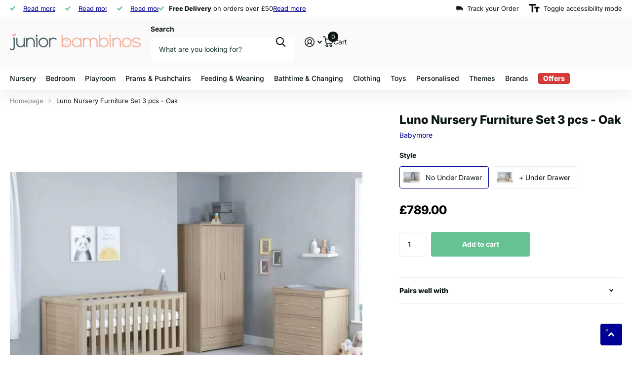

--- FILE ---
content_type: text/html; charset=utf-8
request_url: https://juniorbambinos.com/products/luno-nursery-furniture-set-3-pcs-oak
body_size: 61602
content:
<!doctype html>
<html
  lang="en"
  data-theme="xtra"
  dir="ltr"
  class="no-js "
>
  <head>
    <!-- Infinite Options by ShopPad -->
    <script>
      window.Shoppad = window.Shoppad || {},
      window.Shoppad.apps = window.Shoppad.apps || {},
      window.Shoppad.apps.infiniteoptions = window.Shoppad.apps.infiniteoptions || {},
      window.Shoppad.apps.infiniteoptions.addToCartButton = 'form[action="/cart/add"] .f8pr-button .overlay-buy_button',
      window.Shoppad.apps.infiniteoptions.validateType = 'overlay';
    </script>
    <script src="//d1liekpayvooaz.cloudfront.net/apps/customizery/customizery.js?shop=junior-bambinos.myshopify.com"></script>

    <meta charset="utf-8">
    <meta http-equiv="x-ua-compatible" content="ie=edge">
    <title>
      Luno 3 Piece Nursery Furniture Set - Oak | Babymore at Junior Bambinos
      
    </title><meta name="description" content="Purchase a bundle of Nursery Furniture to create your Baby&#39;s Nursery. In this set you receive a Cot Bed and Changing Unit with a choice of 2 colours: Warm Oak or Warm Oak and White so it will compliment any decor you have. Available to buy as separates or as a 2 piece set too."><meta name="theme-color" content="">
    <meta name="MobileOptimized" content="320">
    <meta name="HandheldFriendly" content="true">
    <meta
      name="viewport"
      content="width=device-width, initial-scale=1, minimum-scale=1, maximum-scale=5, viewport-fit=cover, shrink-to-fit=no"
    >
    <meta name="format-detection" content="telephone=no">
    <meta name="msapplication-config" content="//juniorbambinos.com/cdn/shop/t/136/assets/browserconfig.xml?v=52024572095365081671766343862">
    <link rel="canonical" href="https://juniorbambinos.com/products/luno-nursery-furniture-set-3-pcs-oak">
    <link rel="preconnect" href="https://fonts.shopifycdn.com" crossorigin><link rel="preload" as="style" href="//juniorbambinos.com/cdn/shop/t/136/assets/screen.css?v=72862987740436613891766343862">
    <link rel="preload" as="style" href="//juniorbambinos.com/cdn/shop/t/136/assets/theme-xtra.css?v=93573482502964324901766343862">
    <link rel="preload" as="style" href="//juniorbambinos.com/cdn/shop/t/136/assets/screen-settings.css?v=172136649687088313291766397034">
    
    <link rel="preload" as="font" href="//juniorbambinos.com/cdn/fonts/inter/inter_n8.d15c916037fee1656886aab64725534609d62cc8.woff2" type="font/woff2" crossorigin>
    <link rel="preload" as="font" href="//juniorbambinos.com/cdn/fonts/inter/inter_n4.b2a3f24c19b4de56e8871f609e73ca7f6d2e2bb9.woff2" type="font/woff2" crossorigin>
<link rel="preload" as="font" href="//juniorbambinos.com/cdn/shop/t/136/assets/xtra.woff2?v=74598006880499421301766343862" crossorigin>
    <link href="//juniorbambinos.com/cdn/shop/t/136/assets/screen.css?v=72862987740436613891766343862" rel="stylesheet" type="text/css" media="screen" />
    <link href="//juniorbambinos.com/cdn/shop/t/136/assets/theme-xtra.css?v=93573482502964324901766343862" rel="stylesheet" type="text/css" media="screen" />
    <link href="//juniorbambinos.com/cdn/shop/t/136/assets/screen-settings.css?v=172136649687088313291766397034" rel="stylesheet" type="text/css" media="screen" />
    <noscript><link rel="stylesheet" href="//juniorbambinos.com/cdn/shop/t/136/assets/async-menu.css?v=87326593097526143561766343862"></noscript><link href="//juniorbambinos.com/cdn/shop/t/136/assets/page-product.css?v=154715216864921138121766343862" rel="stylesheet" type="text/css" media="screen" />

<link rel="icon" href="//juniorbambinos.com/cdn/shop/files/junior-bambinos-childrens-furniture-toys-gifts-favicon.png?crop=center&height=32&v=1753374959&width=32" type="image/png">
      <link rel="mask-icon" href="safari-pinned-tab.svg" color="#333333">
      <link rel="apple-touch-icon" href="apple-touch-icon.png"><script>
      document.documentElement.classList.remove('no-js');
      document.documentElement.classList.add('js');
    </script>
    <meta name="msapplication-config" content="//juniorbambinos.com/cdn/shop/t/136/assets/browserconfig.xml?v=52024572095365081671766343862">
<meta property="og:title" content="Luno Nursery Furniture Set 3 pcs - Oak">
<meta property="og:type" content="product">
<meta property="og:description" content="Purchase a bundle of Nursery Furniture to create your Baby&#39;s Nursery. In this set you receive a Cot Bed and Changing Unit with a choice of 2 colours: Warm Oak or Warm Oak and White so it will compliment any decor you have. Available to buy as separates or as a 2 piece set too.">
<meta property="og:site_name" content="Junior Bambinos">
<meta property="og:url" content="https://juniorbambinos.com/products/luno-nursery-furniture-set-3-pcs-oak">

  
  <meta property="product:price:amount" content="£789.00">
  <meta property="og:price:amount" content="£789.00">
  <meta property="og:price:currency" content="GBP">
  <meta property="og:availability" content="instock" />

<meta property="og:image" content="//juniorbambinos.com/cdn/shop/products/luno-oak-nursery-furniture-set-3pc-babymore_2_fc3c63d6-996a-4059-8bc4-58dc2bd21eef.jpg?crop=center&height=500&v=1706231446&width=600">

<meta name="twitter:title" content="Luno Nursery Furniture Set 3 pcs - Oak">
<meta name="twitter:description" content="Purchase a bundle of Nursery Furniture to create your Baby&#39;s Nursery. In this set you receive a Cot Bed and Changing Unit with a choice of 2 colours: Warm Oak or Warm Oak and White so it will compliment any decor you have. Available to buy as separates or as a 2 piece set too.">
<meta name="twitter:site" content="Junior Bambinos">

  <meta name="twitter:card" content="//juniorbambinos.com/cdn/shop/files/junior-bambinos-logo_e6956be0-66b9-44e3-bddb-c350ebb07fa6.png?v=1762087121">

<meta property="twitter:image" content="//juniorbambinos.com/cdn/shop/products/luno-oak-nursery-furniture-set-3pc-babymore_2_fc3c63d6-996a-4059-8bc4-58dc2bd21eef.jpg?crop=center&height=500&v=1706231446&width=600">
<script type="application/ld+json">
  [
      {
        "@context": "http://schema.org",
        "@type": "Product",
        "name": "Luno Nursery Furniture Set 3 pcs - Oak",
        "url": "https://juniorbambinos.com/products/luno-nursery-furniture-set-3-pcs-oak","brand": { "@type": "Brand", "name": "Babymore" },"description": "\u0026quot;A classy design with all the storage I need for my Baby\u0026#39;s Nursery\u0026quot;\nBeautifully stylish with a natural warm oak to suit any baby\u0026#39;s nursery\u0026quot; This simple yet beautifully styled Cot Bed which is available in 2 colours: Warm Oak or Oak \u0026amp;amp; White, is complimented with a Chest Changer in the same design and colours.\n\nWhat\u0026#39;s Included?\nLuno Cot Bed\n\nA Cot Bed\nAvailable in Warm Oak or White \u0026amp;amp; Oak\nA beautifully textured Warm Oak wood effect finish\nAdjustable, three-position base height\nTeething rails ensure baby’s teeth and gums are protected\nCot suitable from birth\nConvert to bed, suitable to approximately four years old\nRequire UK standard cot mattress size - 140 x 70 CM (Not included)\nMatching accessories sold separately - Drawer Under Cot Bed, Cot Top Changer\n\nChest Changer\n\nQuality construction\nCombines a changer and dresser\n3 full size drawers\nDeep drawers for generous storage\nChanger suits from Birth to 12 Months\nRequire a changing mat size 75 x 45 cm (NOT INCLUDED)\n\nWardrobe\n\nGenerous, full size wardrobe\n2 soft close doors with hanging rail, adjustable shelf\nFull width large drawers for maximum storage space\n\n ","image": "//juniorbambinos.com/cdn/shop/products/luno-oak-nursery-furniture-set-3pc-babymore_2_fc3c63d6-996a-4059-8bc4-58dc2bd21eef.jpg?crop=center&height=500&v=1706231446&width=600","gtin8": "5060417271115","sku": "26LORS3","offers": {
          "@type": "Offer",
          "price": "789.0",
          "url": "https://juniorbambinos.com/products/luno-nursery-furniture-set-3-pcs-oak",
          "priceValidUntil": "2027-02-01",
          "priceCurrency": "GBP",
            "availability": "https://schema.org/InStock",
            "inventoryLevel": "25"}
        
      },
    {
      "@context": "http://schema.org/",
      "@type": "Organization",
      "url": "https://juniorbambinos.com/products/luno-nursery-furniture-set-3-pcs-oak",
      "name": "Junior Bambinos",
      "legalName": "Junior Bambinos",
      "description": "Purchase a bundle of Nursery Furniture to create your Baby&#39;s Nursery. In this set you receive a Cot Bed and Changing Unit with a choice of 2 colours: Warm Oak or Warm Oak and White so it will compliment any decor you have. Available to buy as separates or as a 2 piece set too.","logo": "//juniorbambinos.com/cdn/shop/files/junior-bambinos-logo_e6956be0-66b9-44e3-bddb-c350ebb07fa6.png?v=1762087121",
        "image": "//juniorbambinos.com/cdn/shop/files/junior-bambinos-logo_e6956be0-66b9-44e3-bddb-c350ebb07fa6.png?v=1762087121","contactPoint": {
        "@type": "ContactPoint",
        "contactType": "Customer service",
        "telephone": "01924 729010"
      },
      "address": {
        "@type": "PostalAddress",
        "streetAddress": "Ash Cottage, 6 Church Croft",
        "addressLocality": "Lofthouse, Wakefield",
        "postalCode": "WF3 3SQ",
        "addressCountry": "GB"
      }
    },
    {
      "@context": "http://schema.org",
      "@type": "WebSite",
      "url": "https://juniorbambinos.com/products/luno-nursery-furniture-set-3-pcs-oak",
      "name": "Junior Bambinos",
      "description": "Purchase a bundle of Nursery Furniture to create your Baby&#39;s Nursery. In this set you receive a Cot Bed and Changing Unit with a choice of 2 colours: Warm Oak or Warm Oak and White so it will compliment any decor you have. Available to buy as separates or as a 2 piece set too.",
      "author": [
        {
          "@type": "Organization",
          "url": "https://www.someoneyouknow.online",
          "name": "Someoneyouknow",
          "address": {
            "@type": "PostalAddress",
            "streetAddress": "Wilhelminaplein 25",
            "addressLocality": "Eindhoven",
            "addressRegion": "NB",
            "postalCode": "5611 HG",
            "addressCountry": "NL"
          }
        }
      ]
    }
  ]
</script>

    <script>window.performance && window.performance.mark && window.performance.mark('shopify.content_for_header.start');</script><meta name="facebook-domain-verification" content="28jkgggm5pgipkconryj8o6l7gwe9w">
<meta id="shopify-digital-wallet" name="shopify-digital-wallet" content="/17838313/digital_wallets/dialog">
<meta name="shopify-checkout-api-token" content="e352530b15da20fe2eef4d7361f8edbd">
<meta id="in-context-paypal-metadata" data-shop-id="17838313" data-venmo-supported="false" data-environment="production" data-locale="en_US" data-paypal-v4="true" data-currency="GBP">
<link rel="alternate" type="application/json+oembed" href="https://juniorbambinos.com/products/luno-nursery-furniture-set-3-pcs-oak.oembed">
<script async="async" src="/checkouts/internal/preloads.js?locale=en-GB"></script>
<link rel="preconnect" href="https://shop.app" crossorigin="anonymous">
<script async="async" src="https://shop.app/checkouts/internal/preloads.js?locale=en-GB&shop_id=17838313" crossorigin="anonymous"></script>
<script id="apple-pay-shop-capabilities" type="application/json">{"shopId":17838313,"countryCode":"GB","currencyCode":"GBP","merchantCapabilities":["supports3DS"],"merchantId":"gid:\/\/shopify\/Shop\/17838313","merchantName":"Junior Bambinos","requiredBillingContactFields":["postalAddress","email","phone"],"requiredShippingContactFields":["postalAddress","email","phone"],"shippingType":"shipping","supportedNetworks":["visa","maestro","masterCard","amex"],"total":{"type":"pending","label":"Junior Bambinos","amount":"1.00"},"shopifyPaymentsEnabled":true,"supportsSubscriptions":true}</script>
<script id="shopify-features" type="application/json">{"accessToken":"e352530b15da20fe2eef4d7361f8edbd","betas":["rich-media-storefront-analytics"],"domain":"juniorbambinos.com","predictiveSearch":true,"shopId":17838313,"locale":"en"}</script>
<script>var Shopify = Shopify || {};
Shopify.shop = "junior-bambinos.myshopify.com";
Shopify.locale = "en";
Shopify.currency = {"active":"GBP","rate":"1.0"};
Shopify.country = "GB";
Shopify.theme = {"name":"Jan 26","id":188744794496,"schema_name":"Xtra","schema_version":"6.3.0","theme_store_id":1609,"role":"main"};
Shopify.theme.handle = "null";
Shopify.theme.style = {"id":null,"handle":null};
Shopify.cdnHost = "juniorbambinos.com/cdn";
Shopify.routes = Shopify.routes || {};
Shopify.routes.root = "/";</script>
<script type="module">!function(o){(o.Shopify=o.Shopify||{}).modules=!0}(window);</script>
<script>!function(o){function n(){var o=[];function n(){o.push(Array.prototype.slice.apply(arguments))}return n.q=o,n}var t=o.Shopify=o.Shopify||{};t.loadFeatures=n(),t.autoloadFeatures=n()}(window);</script>
<script>
  window.ShopifyPay = window.ShopifyPay || {};
  window.ShopifyPay.apiHost = "shop.app\/pay";
  window.ShopifyPay.redirectState = null;
</script>
<script id="shop-js-analytics" type="application/json">{"pageType":"product"}</script>
<script defer="defer" async type="module" src="//juniorbambinos.com/cdn/shopifycloud/shop-js/modules/v2/client.init-shop-cart-sync_BN7fPSNr.en.esm.js"></script>
<script defer="defer" async type="module" src="//juniorbambinos.com/cdn/shopifycloud/shop-js/modules/v2/chunk.common_Cbph3Kss.esm.js"></script>
<script defer="defer" async type="module" src="//juniorbambinos.com/cdn/shopifycloud/shop-js/modules/v2/chunk.modal_DKumMAJ1.esm.js"></script>
<script type="module">
  await import("//juniorbambinos.com/cdn/shopifycloud/shop-js/modules/v2/client.init-shop-cart-sync_BN7fPSNr.en.esm.js");
await import("//juniorbambinos.com/cdn/shopifycloud/shop-js/modules/v2/chunk.common_Cbph3Kss.esm.js");
await import("//juniorbambinos.com/cdn/shopifycloud/shop-js/modules/v2/chunk.modal_DKumMAJ1.esm.js");

  window.Shopify.SignInWithShop?.initShopCartSync?.({"fedCMEnabled":true,"windoidEnabled":true});

</script>
<script defer="defer" async type="module" src="//juniorbambinos.com/cdn/shopifycloud/shop-js/modules/v2/client.payment-terms_BxzfvcZJ.en.esm.js"></script>
<script defer="defer" async type="module" src="//juniorbambinos.com/cdn/shopifycloud/shop-js/modules/v2/chunk.common_Cbph3Kss.esm.js"></script>
<script defer="defer" async type="module" src="//juniorbambinos.com/cdn/shopifycloud/shop-js/modules/v2/chunk.modal_DKumMAJ1.esm.js"></script>
<script type="module">
  await import("//juniorbambinos.com/cdn/shopifycloud/shop-js/modules/v2/client.payment-terms_BxzfvcZJ.en.esm.js");
await import("//juniorbambinos.com/cdn/shopifycloud/shop-js/modules/v2/chunk.common_Cbph3Kss.esm.js");
await import("//juniorbambinos.com/cdn/shopifycloud/shop-js/modules/v2/chunk.modal_DKumMAJ1.esm.js");

  
</script>
<script>
  window.Shopify = window.Shopify || {};
  if (!window.Shopify.featureAssets) window.Shopify.featureAssets = {};
  window.Shopify.featureAssets['shop-js'] = {"shop-cart-sync":["modules/v2/client.shop-cart-sync_CJVUk8Jm.en.esm.js","modules/v2/chunk.common_Cbph3Kss.esm.js","modules/v2/chunk.modal_DKumMAJ1.esm.js"],"init-fed-cm":["modules/v2/client.init-fed-cm_7Fvt41F4.en.esm.js","modules/v2/chunk.common_Cbph3Kss.esm.js","modules/v2/chunk.modal_DKumMAJ1.esm.js"],"init-shop-email-lookup-coordinator":["modules/v2/client.init-shop-email-lookup-coordinator_Cc088_bR.en.esm.js","modules/v2/chunk.common_Cbph3Kss.esm.js","modules/v2/chunk.modal_DKumMAJ1.esm.js"],"init-windoid":["modules/v2/client.init-windoid_hPopwJRj.en.esm.js","modules/v2/chunk.common_Cbph3Kss.esm.js","modules/v2/chunk.modal_DKumMAJ1.esm.js"],"shop-button":["modules/v2/client.shop-button_B0jaPSNF.en.esm.js","modules/v2/chunk.common_Cbph3Kss.esm.js","modules/v2/chunk.modal_DKumMAJ1.esm.js"],"shop-cash-offers":["modules/v2/client.shop-cash-offers_DPIskqss.en.esm.js","modules/v2/chunk.common_Cbph3Kss.esm.js","modules/v2/chunk.modal_DKumMAJ1.esm.js"],"shop-toast-manager":["modules/v2/client.shop-toast-manager_CK7RT69O.en.esm.js","modules/v2/chunk.common_Cbph3Kss.esm.js","modules/v2/chunk.modal_DKumMAJ1.esm.js"],"init-shop-cart-sync":["modules/v2/client.init-shop-cart-sync_BN7fPSNr.en.esm.js","modules/v2/chunk.common_Cbph3Kss.esm.js","modules/v2/chunk.modal_DKumMAJ1.esm.js"],"init-customer-accounts-sign-up":["modules/v2/client.init-customer-accounts-sign-up_CfPf4CXf.en.esm.js","modules/v2/client.shop-login-button_DeIztwXF.en.esm.js","modules/v2/chunk.common_Cbph3Kss.esm.js","modules/v2/chunk.modal_DKumMAJ1.esm.js"],"pay-button":["modules/v2/client.pay-button_CgIwFSYN.en.esm.js","modules/v2/chunk.common_Cbph3Kss.esm.js","modules/v2/chunk.modal_DKumMAJ1.esm.js"],"init-customer-accounts":["modules/v2/client.init-customer-accounts_DQ3x16JI.en.esm.js","modules/v2/client.shop-login-button_DeIztwXF.en.esm.js","modules/v2/chunk.common_Cbph3Kss.esm.js","modules/v2/chunk.modal_DKumMAJ1.esm.js"],"avatar":["modules/v2/client.avatar_BTnouDA3.en.esm.js"],"init-shop-for-new-customer-accounts":["modules/v2/client.init-shop-for-new-customer-accounts_CsZy_esa.en.esm.js","modules/v2/client.shop-login-button_DeIztwXF.en.esm.js","modules/v2/chunk.common_Cbph3Kss.esm.js","modules/v2/chunk.modal_DKumMAJ1.esm.js"],"shop-follow-button":["modules/v2/client.shop-follow-button_BRMJjgGd.en.esm.js","modules/v2/chunk.common_Cbph3Kss.esm.js","modules/v2/chunk.modal_DKumMAJ1.esm.js"],"checkout-modal":["modules/v2/client.checkout-modal_B9Drz_yf.en.esm.js","modules/v2/chunk.common_Cbph3Kss.esm.js","modules/v2/chunk.modal_DKumMAJ1.esm.js"],"shop-login-button":["modules/v2/client.shop-login-button_DeIztwXF.en.esm.js","modules/v2/chunk.common_Cbph3Kss.esm.js","modules/v2/chunk.modal_DKumMAJ1.esm.js"],"lead-capture":["modules/v2/client.lead-capture_DXYzFM3R.en.esm.js","modules/v2/chunk.common_Cbph3Kss.esm.js","modules/v2/chunk.modal_DKumMAJ1.esm.js"],"shop-login":["modules/v2/client.shop-login_CA5pJqmO.en.esm.js","modules/v2/chunk.common_Cbph3Kss.esm.js","modules/v2/chunk.modal_DKumMAJ1.esm.js"],"payment-terms":["modules/v2/client.payment-terms_BxzfvcZJ.en.esm.js","modules/v2/chunk.common_Cbph3Kss.esm.js","modules/v2/chunk.modal_DKumMAJ1.esm.js"]};
</script>
<script>(function() {
  var isLoaded = false;
  function asyncLoad() {
    if (isLoaded) return;
    isLoaded = true;
    var urls = ["\/\/d1liekpayvooaz.cloudfront.net\/apps\/customizery\/customizery.js?shop=junior-bambinos.myshopify.com","https:\/\/ma.zoho.eu\/js\/V2\/shopify_store.js?shop=junior-bambinos.myshopify.com","https:\/\/s3.eu-west-1.amazonaws.com\/production-klarna-il-shopify-osm\/0b7fe7c4a98ef8166eeafee767bc667686567a25\/junior-bambinos.myshopify.com-1766397033727.js?shop=junior-bambinos.myshopify.com"];
    for (var i = 0; i < urls.length; i++) {
      var s = document.createElement('script');
      s.type = 'text/javascript';
      s.async = true;
      s.src = urls[i];
      var x = document.getElementsByTagName('script')[0];
      x.parentNode.insertBefore(s, x);
    }
  };
  if(window.attachEvent) {
    window.attachEvent('onload', asyncLoad);
  } else {
    window.addEventListener('load', asyncLoad, false);
  }
})();</script>
<script id="__st">var __st={"a":17838313,"offset":0,"reqid":"86e70c58-a18d-4d83-b27d-87b30ba3f0b1-1769885884","pageurl":"juniorbambinos.com\/products\/luno-nursery-furniture-set-3-pcs-oak","u":"16a4b20d1aab","p":"product","rtyp":"product","rid":8007426080992};</script>
<script>window.ShopifyPaypalV4VisibilityTracking = true;</script>
<script id="captcha-bootstrap">!function(){'use strict';const t='contact',e='account',n='new_comment',o=[[t,t],['blogs',n],['comments',n],[t,'customer']],c=[[e,'customer_login'],[e,'guest_login'],[e,'recover_customer_password'],[e,'create_customer']],r=t=>t.map((([t,e])=>`form[action*='/${t}']:not([data-nocaptcha='true']) input[name='form_type'][value='${e}']`)).join(','),a=t=>()=>t?[...document.querySelectorAll(t)].map((t=>t.form)):[];function s(){const t=[...o],e=r(t);return a(e)}const i='password',u='form_key',d=['recaptcha-v3-token','g-recaptcha-response','h-captcha-response',i],f=()=>{try{return window.sessionStorage}catch{return}},m='__shopify_v',_=t=>t.elements[u];function p(t,e,n=!1){try{const o=window.sessionStorage,c=JSON.parse(o.getItem(e)),{data:r}=function(t){const{data:e,action:n}=t;return t[m]||n?{data:e,action:n}:{data:t,action:n}}(c);for(const[e,n]of Object.entries(r))t.elements[e]&&(t.elements[e].value=n);n&&o.removeItem(e)}catch(o){console.error('form repopulation failed',{error:o})}}const l='form_type',E='cptcha';function T(t){t.dataset[E]=!0}const w=window,h=w.document,L='Shopify',v='ce_forms',y='captcha';let A=!1;((t,e)=>{const n=(g='f06e6c50-85a8-45c8-87d0-21a2b65856fe',I='https://cdn.shopify.com/shopifycloud/storefront-forms-hcaptcha/ce_storefront_forms_captcha_hcaptcha.v1.5.2.iife.js',D={infoText:'Protected by hCaptcha',privacyText:'Privacy',termsText:'Terms'},(t,e,n)=>{const o=w[L][v],c=o.bindForm;if(c)return c(t,g,e,D).then(n);var r;o.q.push([[t,g,e,D],n]),r=I,A||(h.body.append(Object.assign(h.createElement('script'),{id:'captcha-provider',async:!0,src:r})),A=!0)});var g,I,D;w[L]=w[L]||{},w[L][v]=w[L][v]||{},w[L][v].q=[],w[L][y]=w[L][y]||{},w[L][y].protect=function(t,e){n(t,void 0,e),T(t)},Object.freeze(w[L][y]),function(t,e,n,w,h,L){const[v,y,A,g]=function(t,e,n){const i=e?o:[],u=t?c:[],d=[...i,...u],f=r(d),m=r(i),_=r(d.filter((([t,e])=>n.includes(e))));return[a(f),a(m),a(_),s()]}(w,h,L),I=t=>{const e=t.target;return e instanceof HTMLFormElement?e:e&&e.form},D=t=>v().includes(t);t.addEventListener('submit',(t=>{const e=I(t);if(!e)return;const n=D(e)&&!e.dataset.hcaptchaBound&&!e.dataset.recaptchaBound,o=_(e),c=g().includes(e)&&(!o||!o.value);(n||c)&&t.preventDefault(),c&&!n&&(function(t){try{if(!f())return;!function(t){const e=f();if(!e)return;const n=_(t);if(!n)return;const o=n.value;o&&e.removeItem(o)}(t);const e=Array.from(Array(32),(()=>Math.random().toString(36)[2])).join('');!function(t,e){_(t)||t.append(Object.assign(document.createElement('input'),{type:'hidden',name:u})),t.elements[u].value=e}(t,e),function(t,e){const n=f();if(!n)return;const o=[...t.querySelectorAll(`input[type='${i}']`)].map((({name:t})=>t)),c=[...d,...o],r={};for(const[a,s]of new FormData(t).entries())c.includes(a)||(r[a]=s);n.setItem(e,JSON.stringify({[m]:1,action:t.action,data:r}))}(t,e)}catch(e){console.error('failed to persist form',e)}}(e),e.submit())}));const S=(t,e)=>{t&&!t.dataset[E]&&(n(t,e.some((e=>e===t))),T(t))};for(const o of['focusin','change'])t.addEventListener(o,(t=>{const e=I(t);D(e)&&S(e,y())}));const B=e.get('form_key'),M=e.get(l),P=B&&M;t.addEventListener('DOMContentLoaded',(()=>{const t=y();if(P)for(const e of t)e.elements[l].value===M&&p(e,B);[...new Set([...A(),...v().filter((t=>'true'===t.dataset.shopifyCaptcha))])].forEach((e=>S(e,t)))}))}(h,new URLSearchParams(w.location.search),n,t,e,['guest_login'])})(!0,!0)}();</script>
<script integrity="sha256-4kQ18oKyAcykRKYeNunJcIwy7WH5gtpwJnB7kiuLZ1E=" data-source-attribution="shopify.loadfeatures" defer="defer" src="//juniorbambinos.com/cdn/shopifycloud/storefront/assets/storefront/load_feature-a0a9edcb.js" crossorigin="anonymous"></script>
<script crossorigin="anonymous" defer="defer" src="//juniorbambinos.com/cdn/shopifycloud/storefront/assets/shopify_pay/storefront-65b4c6d7.js?v=20250812"></script>
<script data-source-attribution="shopify.dynamic_checkout.dynamic.init">var Shopify=Shopify||{};Shopify.PaymentButton=Shopify.PaymentButton||{isStorefrontPortableWallets:!0,init:function(){window.Shopify.PaymentButton.init=function(){};var t=document.createElement("script");t.src="https://juniorbambinos.com/cdn/shopifycloud/portable-wallets/latest/portable-wallets.en.js",t.type="module",document.head.appendChild(t)}};
</script>
<script data-source-attribution="shopify.dynamic_checkout.buyer_consent">
  function portableWalletsHideBuyerConsent(e){var t=document.getElementById("shopify-buyer-consent"),n=document.getElementById("shopify-subscription-policy-button");t&&n&&(t.classList.add("hidden"),t.setAttribute("aria-hidden","true"),n.removeEventListener("click",e))}function portableWalletsShowBuyerConsent(e){var t=document.getElementById("shopify-buyer-consent"),n=document.getElementById("shopify-subscription-policy-button");t&&n&&(t.classList.remove("hidden"),t.removeAttribute("aria-hidden"),n.addEventListener("click",e))}window.Shopify?.PaymentButton&&(window.Shopify.PaymentButton.hideBuyerConsent=portableWalletsHideBuyerConsent,window.Shopify.PaymentButton.showBuyerConsent=portableWalletsShowBuyerConsent);
</script>
<script data-source-attribution="shopify.dynamic_checkout.cart.bootstrap">document.addEventListener("DOMContentLoaded",(function(){function t(){return document.querySelector("shopify-accelerated-checkout-cart, shopify-accelerated-checkout")}if(t())Shopify.PaymentButton.init();else{new MutationObserver((function(e,n){t()&&(Shopify.PaymentButton.init(),n.disconnect())})).observe(document.body,{childList:!0,subtree:!0})}}));
</script>
<link id="shopify-accelerated-checkout-styles" rel="stylesheet" media="screen" href="https://juniorbambinos.com/cdn/shopifycloud/portable-wallets/latest/accelerated-checkout-backwards-compat.css" crossorigin="anonymous">
<style id="shopify-accelerated-checkout-cart">
        #shopify-buyer-consent {
  margin-top: 1em;
  display: inline-block;
  width: 100%;
}

#shopify-buyer-consent.hidden {
  display: none;
}

#shopify-subscription-policy-button {
  background: none;
  border: none;
  padding: 0;
  text-decoration: underline;
  font-size: inherit;
  cursor: pointer;
}

#shopify-subscription-policy-button::before {
  box-shadow: none;
}

      </style>

<script>window.performance && window.performance.mark && window.performance.mark('shopify.content_for_header.end');</script>
    
    <style data-shopify>
      :root {
      	--scheme-1:                      #ffffff;
      	--scheme-1_solid:                #ffffff;
      	--scheme-1_bg:                   var(--scheme-1);
      	--scheme-1_bg_dark:              var(--scheme-1_bg);
      	--scheme-1_bg_var:               var(--scheme-1_bg_dark);
      	--scheme-1_bg_secondary:         #f4f4f4;
      	--scheme-1_fg:                   #0b1613;
      	--scheme-1_fg_sat:               #c0dfd7;
      	--scheme-1_title:                #0b1613;
      	--scheme-1_title_solid:          #0b1613;

      	--scheme-1_primary_btn_bg:       #000096;
      	--scheme-1_primary_btn_bg_dark:  #000072;
      	--scheme-1_primary_btn_fg:       #ffffff;
      	--scheme-1_secondary_btn_bg:     #fbea61;
      	--scheme-1_secondary_btn_bg_dark:#fae53e;
      	--scheme-1_secondary_btn_fg:     #000000;
      	--scheme-1_tertiary_btn_bg:      #378cde;
      	--scheme-1_tertiary_btn_bg_dark: #227acf;
      	--scheme-1_tertiary_btn_fg:      #ffffff;
      	--scheme-1_btn_bg:       		var(--scheme-1_primary_btn_bg);
      	--scheme-1_btn_bg_dark:  		var(--scheme-1_primary_btn_bg_dark);
      	--scheme-1_btn_fg:       		var(--scheme-1_primary_btn_fg);
      	--scheme-1_bd:                   #ecedec;
      	--scheme-1_input_bg:             #ffffff;
      	--scheme-1_input_fg:             #0b1613;
      	--scheme-1_input_pl:             #1c3830;
      	--scheme-1_accent:               #f0702c;
      	--scheme-1_accent_gradient:      linear-gradient(320deg, rgba(232, 74, 147, 1) 4%, rgba(239, 179, 76, 1) 100%);
      	
      	--scheme-1_fg_brightness: 0; 
      	
      		--primary_text_rgba:  				rgb(11, 22, 19);
      		--body_bg:            				var(--scheme-1_bg);
      	
      	}select, .bv_atual, #root #content .f8sr select,
      	[class*="palette-scheme-1"] select,
      	[class*="palette-scheme-1"] .bv_atual,
      	#root #content [class*="palette-scheme-1"] .f8sr select {
      	background-image: url("data:image/svg+xml,%3Csvg xmlns='http://www.w3.org/2000/svg' xml:space='preserve' style='enable-background:new 0 0 12.7 7.7' viewBox='0 0 12.7 7.7' fill='%230b1613'%3E%3Cpath d='M.3.2c.4-.3.9-.3 1.2.1l4.7 5.3 5-5.3c.3-.3.9-.4 1.2 0 .3.3.4.9 0 1.2l-5.7 6c-.1.1-.3.2-.5.2s-.5-.1-.6-.3l-5.3-6C-.1 1.1-.1.5.3.2z'/%3E%3C/svg%3E");
      	}
      	
      		#root input[type="date"], #root .datepicker-input { background-image: url("data:image/svg+xml,%3Csvg xmlns='http://www.w3.org/2000/svg' xml:space='preserve' style='enable-background:new 0 0 14 16' viewBox='0 0 14 16' fill='%230b1613'%3E%3Cpath d='M12.3 2H11V.8c0-.5-.3-.8-.7-.8s-.8.3-.8.8V2h-5V.8c0-.5-.3-.8-.7-.8S3 .3 3 .8V2H1.8C.8 2 0 2.8 0 3.8v10.5c0 1 .8 1.8 1.8 1.8h10.5c1 0 1.8-.8 1.8-1.8V3.8c-.1-1-.9-1.8-1.8-1.8zm.2 12.3c0 .1-.1.3-.3.3H1.8c-.1 0-.3-.1-.3-.3V7.5h11v6.8zm0-8.3h-11V3.8c0-.1.1-.3.3-.3h10.5c.1 0 .3.1.3.3V6z'/%3E%3C/svg%3E"); }
      	
      	select:focus, #root #content .f8sr select:focus,
      	[class*="palette-scheme-1"] select:focus,
      	#root #content [class*="palette-scheme-1"] .f8sr select:focus {
      	background-image: url("data:image/svg+xml,%3Csvg xmlns='http://www.w3.org/2000/svg' xml:space='preserve' style='enable-background:new 0 0 12.7 7.7' viewBox='0 0 12.7 7.7' fill='%230b1613'%3E%3Cpath d='M12.4 7.5c-.4.3-.9.3-1.2-.1L6.5 2.1l-5 5.3c-.3.3-.9.4-1.2 0-.3-.3-.4-.9 0-1.2L6 .2c.1-.1.3-.2.5-.2.3 0 .5.1.6.3l5.3 6c.4.3.4.9 0 1.2z'/%3E%3C/svg%3E");
      	}
      	:root, [class*="palette-scheme-1"], [data-active-content*="scheme-1"] {
      	--primary_bg:             var(--scheme-1_bg);
      	--bg_secondary:           var(--scheme-1_bg_secondary);
      	--primary_text:           var(--scheme-1_fg);
      	--primary_text_h:         var(--scheme-1_title);
      	--headings_text:          var(--primary_text_h);
      	--headings_text_solid:    var(--scheme-1_title_solid);
      	--primary_bg_btn:         var(--scheme-1_primary_btn_bg);
      	--primary_bg_btn_dark:    var(--scheme-1_primary_btn_bg_dark);
      	--primary_btn_text:       var(--scheme-1_primary_btn_fg);
      	--secondary_bg_btn:       var(--scheme-1_secondary_btn_bg);
      	--secondary_bg_btn_dark:  var(--scheme-1_secondary_btn_bg_dark);
      	--secondary_btn_text:     var(--scheme-1_secondary_btn_fg);
      	--tertiary_bg_btn:        var(--scheme-1_tertiary_btn_bg);
      	--tertiary_bg_btn_dark:   var(--scheme-1_tertiary_btn_bg_dark);
      	--tertiary_btn_text:      var(--scheme-1_tertiary_btn_fg);
      	--custom_input_bg:        var(--scheme-1_input_bg);
      	--custom_input_fg:        var(--scheme-1_input_fg);
      	--custom_input_pl:        var(--scheme-1_input_pl);
      	--custom_input_bd:        var(--scheme-1_bd);
      	--custom_bd:              var(--custom_input_bd);
      	--secondary_bg: 		  var(--primary_bg_btn);
      	--accent:                 var(--scheme-1_accent);
      	--accent_gradient:        var(--scheme-1_accent_gradient);
      	--primary_text_brightness:var(--scheme-1_fg_brightness);
      	}
      	
      :root {
      	--scheme-2:                      #495d63;
      	--scheme-2_solid:                #495d63;
      	--scheme-2_bg:                   var(--scheme-2);
      	--scheme-2_bg_dark:              #45575d;
      	--scheme-2_bg_var:               var(--scheme-2_bg_dark);
      	--scheme-2_bg_secondary:         #8a8a9e;
      	--scheme-2_fg:                   #ffffff;
      	--scheme-2_fg_sat:               #ffffff;
      	--scheme-2_title:                #ffffff;
      	--scheme-2_title_solid:          #ffffff;

      	--scheme-2_primary_btn_bg:       #ffffff;
      	--scheme-2_primary_btn_bg_dark:  #ededed;
      	--scheme-2_primary_btn_fg:       #0b1613;
      	--scheme-2_secondary_btn_bg:     #fbea61;
      	--scheme-2_secondary_btn_bg_dark:#fae53e;
      	--scheme-2_secondary_btn_fg:     #000000;
      	--scheme-2_tertiary_btn_bg:      #f3b09c;
      	--scheme-2_tertiary_btn_bg_dark: #ef977c;
      	--scheme-2_tertiary_btn_fg:      #ffffff;
      	--scheme-2_btn_bg:       		var(--scheme-2_primary_btn_bg);
      	--scheme-2_btn_bg_dark:  		var(--scheme-2_primary_btn_bg_dark);
      	--scheme-2_btn_fg:       		var(--scheme-2_primary_btn_fg);
      	--scheme-2_bd:                   #fafafa;
      	--scheme-2_input_bg:             #ffffff;
      	--scheme-2_input_fg:             #0b1613;
      	--scheme-2_input_pl:             #1c3830;
      	--scheme-2_accent:               #fbea61;
      	--scheme-2_accent_gradient:      #fbea61;
      	
      	--scheme-2_fg_brightness: 1; 
      	
      	}
      	[class*="palette-scheme-2"] select,
      	[class*="palette-scheme-2"] .bv_atual,
      	#root #content [class*="palette-scheme-2"] .f8sr select {
      	background-image: url("data:image/svg+xml,%3Csvg xmlns='http://www.w3.org/2000/svg' xml:space='preserve' style='enable-background:new 0 0 12.7 7.7' viewBox='0 0 12.7 7.7' fill='%230b1613'%3E%3Cpath d='M.3.2c.4-.3.9-.3 1.2.1l4.7 5.3 5-5.3c.3-.3.9-.4 1.2 0 .3.3.4.9 0 1.2l-5.7 6c-.1.1-.3.2-.5.2s-.5-.1-.6-.3l-5.3-6C-.1 1.1-.1.5.3.2z'/%3E%3C/svg%3E");
      	}
      	
      	
      	[class*="palette-scheme-2"] select:focus,
      	#root #content [class*="palette-scheme-2"] .f8sr select:focus {
      	background-image: url("data:image/svg+xml,%3Csvg xmlns='http://www.w3.org/2000/svg' xml:space='preserve' style='enable-background:new 0 0 12.7 7.7' viewBox='0 0 12.7 7.7' fill='%230b1613'%3E%3Cpath d='M12.4 7.5c-.4.3-.9.3-1.2-.1L6.5 2.1l-5 5.3c-.3.3-.9.4-1.2 0-.3-.3-.4-.9 0-1.2L6 .2c.1-.1.3-.2.5-.2.3 0 .5.1.6.3l5.3 6c.4.3.4.9 0 1.2z'/%3E%3C/svg%3E");
      	}
      	[class*="palette-scheme-2"], [data-active-content*="scheme-2"] {
      	--primary_bg:             var(--scheme-2_bg);
      	--bg_secondary:           var(--scheme-2_bg_secondary);
      	--primary_text:           var(--scheme-2_fg);
      	--primary_text_h:         var(--scheme-2_title);
      	--headings_text:          var(--primary_text_h);
      	--headings_text_solid:    var(--scheme-2_title_solid);
      	--primary_bg_btn:         var(--scheme-2_primary_btn_bg);
      	--primary_bg_btn_dark:    var(--scheme-2_primary_btn_bg_dark);
      	--primary_btn_text:       var(--scheme-2_primary_btn_fg);
      	--secondary_bg_btn:       var(--scheme-2_secondary_btn_bg);
      	--secondary_bg_btn_dark:  var(--scheme-2_secondary_btn_bg_dark);
      	--secondary_btn_text:     var(--scheme-2_secondary_btn_fg);
      	--tertiary_bg_btn:        var(--scheme-2_tertiary_btn_bg);
      	--tertiary_bg_btn_dark:   var(--scheme-2_tertiary_btn_bg_dark);
      	--tertiary_btn_text:      var(--scheme-2_tertiary_btn_fg);
      	--custom_input_bg:        var(--scheme-2_input_bg);
      	--custom_input_fg:        var(--scheme-2_input_fg);
      	--custom_input_pl:        var(--scheme-2_input_pl);
      	--custom_input_bd:        var(--scheme-2_bd);
      	--custom_bd:              var(--custom_input_bd);
      	--secondary_bg: 		  var(--primary_bg_btn);
      	--accent:                 var(--scheme-2_accent);
      	--accent_gradient:        var(--scheme-2_accent_gradient);
      	--primary_text_brightness:var(--scheme-2_fg_brightness);
      	}
      	
      :root {
      	--scheme-3:                      #fafafa;
      	--scheme-3_solid:                #fafafa;
      	--scheme-3_bg:                   var(--scheme-3);
      	--scheme-3_bg_dark:              #f5f5f5;
      	--scheme-3_bg_var:               var(--scheme-3_bg_dark);
      	--scheme-3_bg_secondary:         #ffffff;
      	--scheme-3_fg:                   #0b1613;
      	--scheme-3_fg_sat:               #c0dfd7;
      	--scheme-3_title:                #0b1613;
      	--scheme-3_title_solid:          #0b1613;

      	--scheme-3_primary_btn_bg:       #0b1613;
      	--scheme-3_primary_btn_bg_dark:  #000000;
      	--scheme-3_primary_btn_fg:       #ffffff;
      	--scheme-3_secondary_btn_bg:     #f0702c;
      	--scheme-3_secondary_btn_bg_dark:#e85b10;
      	--scheme-3_secondary_btn_fg:     #ffffff;
      	--scheme-3_tertiary_btn_bg:      #378cde;
      	--scheme-3_tertiary_btn_bg_dark: #227acf;
      	--scheme-3_tertiary_btn_fg:      #ffffff;
      	--scheme-3_btn_bg:       		var(--scheme-3_primary_btn_bg);
      	--scheme-3_btn_bg_dark:  		var(--scheme-3_primary_btn_bg_dark);
      	--scheme-3_btn_fg:       		var(--scheme-3_primary_btn_fg);
      	--scheme-3_bd:                   #fafafa;
      	--scheme-3_input_bg:             #ffffff;
      	--scheme-3_input_fg:             #0b1613;
      	--scheme-3_input_pl:             #1c3830;
      	--scheme-3_accent:               #f0702c;
      	--scheme-3_accent_gradient:      #f0702c;
      	
      	--scheme-3_fg_brightness: 0; 
      	
      	}
      	[class*="palette-scheme-3"] select,
      	[class*="palette-scheme-3"] .bv_atual,
      	#root #content [class*="palette-scheme-3"] .f8sr select {
      	background-image: url("data:image/svg+xml,%3Csvg xmlns='http://www.w3.org/2000/svg' xml:space='preserve' style='enable-background:new 0 0 12.7 7.7' viewBox='0 0 12.7 7.7' fill='%230b1613'%3E%3Cpath d='M.3.2c.4-.3.9-.3 1.2.1l4.7 5.3 5-5.3c.3-.3.9-.4 1.2 0 .3.3.4.9 0 1.2l-5.7 6c-.1.1-.3.2-.5.2s-.5-.1-.6-.3l-5.3-6C-.1 1.1-.1.5.3.2z'/%3E%3C/svg%3E");
      	}
      	
      	
      	[class*="palette-scheme-3"] select:focus,
      	#root #content [class*="palette-scheme-3"] .f8sr select:focus {
      	background-image: url("data:image/svg+xml,%3Csvg xmlns='http://www.w3.org/2000/svg' xml:space='preserve' style='enable-background:new 0 0 12.7 7.7' viewBox='0 0 12.7 7.7' fill='%230b1613'%3E%3Cpath d='M12.4 7.5c-.4.3-.9.3-1.2-.1L6.5 2.1l-5 5.3c-.3.3-.9.4-1.2 0-.3-.3-.4-.9 0-1.2L6 .2c.1-.1.3-.2.5-.2.3 0 .5.1.6.3l5.3 6c.4.3.4.9 0 1.2z'/%3E%3C/svg%3E");
      	}
      	[class*="palette-scheme-3"], [data-active-content*="scheme-3"] {
      	--primary_bg:             var(--scheme-3_bg);
      	--bg_secondary:           var(--scheme-3_bg_secondary);
      	--primary_text:           var(--scheme-3_fg);
      	--primary_text_h:         var(--scheme-3_title);
      	--headings_text:          var(--primary_text_h);
      	--headings_text_solid:    var(--scheme-3_title_solid);
      	--primary_bg_btn:         var(--scheme-3_primary_btn_bg);
      	--primary_bg_btn_dark:    var(--scheme-3_primary_btn_bg_dark);
      	--primary_btn_text:       var(--scheme-3_primary_btn_fg);
      	--secondary_bg_btn:       var(--scheme-3_secondary_btn_bg);
      	--secondary_bg_btn_dark:  var(--scheme-3_secondary_btn_bg_dark);
      	--secondary_btn_text:     var(--scheme-3_secondary_btn_fg);
      	--tertiary_bg_btn:        var(--scheme-3_tertiary_btn_bg);
      	--tertiary_bg_btn_dark:   var(--scheme-3_tertiary_btn_bg_dark);
      	--tertiary_btn_text:      var(--scheme-3_tertiary_btn_fg);
      	--custom_input_bg:        var(--scheme-3_input_bg);
      	--custom_input_fg:        var(--scheme-3_input_fg);
      	--custom_input_pl:        var(--scheme-3_input_pl);
      	--custom_input_bd:        var(--scheme-3_bd);
      	--custom_bd:              var(--custom_input_bd);
      	--secondary_bg: 		  var(--primary_bg_btn);
      	--accent:                 var(--scheme-3_accent);
      	--accent_gradient:        var(--scheme-3_accent_gradient);
      	--primary_text_brightness:var(--scheme-3_fg_brightness);
      	}
      	
      :root {
      	--scheme-4:                      #000096;
      	--scheme-4_solid:                #000096;
      	--scheme-4_bg:                   var(--scheme-4);
      	--scheme-4_bg_dark:              #00008c;
      	--scheme-4_bg_var:               var(--scheme-4_bg_dark);
      	--scheme-4_bg_secondary:         #f4f4f4;
      	--scheme-4_fg:                   #ffffff;
      	--scheme-4_fg_sat:               #ffffff;
      	--scheme-4_title:                #ffffff;
      	--scheme-4_title_solid:          #ffffff;

      	--scheme-4_primary_btn_bg:       #fbea61;
      	--scheme-4_primary_btn_bg_dark:  #fae53e;
      	--scheme-4_primary_btn_fg:       #000000;
      	--scheme-4_secondary_btn_bg:     #ffffff;
      	--scheme-4_secondary_btn_bg_dark:#ededed;
      	--scheme-4_secondary_btn_fg:     #0b1613;
      	--scheme-4_tertiary_btn_bg:      #ffffff;
      	--scheme-4_tertiary_btn_bg_dark: #ededed;
      	--scheme-4_tertiary_btn_fg:      #0b1613;
      	--scheme-4_btn_bg:       		var(--scheme-4_primary_btn_bg);
      	--scheme-4_btn_bg_dark:  		var(--scheme-4_primary_btn_bg_dark);
      	--scheme-4_btn_fg:       		var(--scheme-4_primary_btn_fg);
      	--scheme-4_bd:                   #fafafa;
      	--scheme-4_input_bg:             #ffffff;
      	--scheme-4_input_fg:             #0b1613;
      	--scheme-4_input_pl:             #1c3830;
      	--scheme-4_accent:               #f0702c;
      	--scheme-4_accent_gradient:      #f0702c;
      	
      	--scheme-4_fg_brightness: 1; 
      	
      	}
      	[class*="palette-scheme-4"] select,
      	[class*="palette-scheme-4"] .bv_atual,
      	#root #content [class*="palette-scheme-4"] .f8sr select {
      	background-image: url("data:image/svg+xml,%3Csvg xmlns='http://www.w3.org/2000/svg' xml:space='preserve' style='enable-background:new 0 0 12.7 7.7' viewBox='0 0 12.7 7.7' fill='%230b1613'%3E%3Cpath d='M.3.2c.4-.3.9-.3 1.2.1l4.7 5.3 5-5.3c.3-.3.9-.4 1.2 0 .3.3.4.9 0 1.2l-5.7 6c-.1.1-.3.2-.5.2s-.5-.1-.6-.3l-5.3-6C-.1 1.1-.1.5.3.2z'/%3E%3C/svg%3E");
      	}
      	
      	
      	[class*="palette-scheme-4"] select:focus,
      	#root #content [class*="palette-scheme-4"] .f8sr select:focus {
      	background-image: url("data:image/svg+xml,%3Csvg xmlns='http://www.w3.org/2000/svg' xml:space='preserve' style='enable-background:new 0 0 12.7 7.7' viewBox='0 0 12.7 7.7' fill='%230b1613'%3E%3Cpath d='M12.4 7.5c-.4.3-.9.3-1.2-.1L6.5 2.1l-5 5.3c-.3.3-.9.4-1.2 0-.3-.3-.4-.9 0-1.2L6 .2c.1-.1.3-.2.5-.2.3 0 .5.1.6.3l5.3 6c.4.3.4.9 0 1.2z'/%3E%3C/svg%3E");
      	}
      	[class*="palette-scheme-4"], [data-active-content*="scheme-4"] {
      	--primary_bg:             var(--scheme-4_bg);
      	--bg_secondary:           var(--scheme-4_bg_secondary);
      	--primary_text:           var(--scheme-4_fg);
      	--primary_text_h:         var(--scheme-4_title);
      	--headings_text:          var(--primary_text_h);
      	--headings_text_solid:    var(--scheme-4_title_solid);
      	--primary_bg_btn:         var(--scheme-4_primary_btn_bg);
      	--primary_bg_btn_dark:    var(--scheme-4_primary_btn_bg_dark);
      	--primary_btn_text:       var(--scheme-4_primary_btn_fg);
      	--secondary_bg_btn:       var(--scheme-4_secondary_btn_bg);
      	--secondary_bg_btn_dark:  var(--scheme-4_secondary_btn_bg_dark);
      	--secondary_btn_text:     var(--scheme-4_secondary_btn_fg);
      	--tertiary_bg_btn:        var(--scheme-4_tertiary_btn_bg);
      	--tertiary_bg_btn_dark:   var(--scheme-4_tertiary_btn_bg_dark);
      	--tertiary_btn_text:      var(--scheme-4_tertiary_btn_fg);
      	--custom_input_bg:        var(--scheme-4_input_bg);
      	--custom_input_fg:        var(--scheme-4_input_fg);
      	--custom_input_pl:        var(--scheme-4_input_pl);
      	--custom_input_bd:        var(--scheme-4_bd);
      	--custom_bd:              var(--custom_input_bd);
      	--secondary_bg: 		  var(--primary_bg_btn);
      	--accent:                 var(--scheme-4_accent);
      	--accent_gradient:        var(--scheme-4_accent_gradient);
      	--primary_text_brightness:var(--scheme-4_fg_brightness);
      	}
      	
      :root {
      	--scheme-5:                      #f0702c;
      	--scheme-5_solid:                #f0702c;
      	--scheme-5_bg:                   var(--scheme-5);
      	--scheme-5_bg_dark:              #ef6a22;
      	--scheme-5_bg_var:               var(--scheme-5_bg_dark);
      	--scheme-5_bg_secondary:         #ffffff;
      	--scheme-5_fg:                   #ffffff;
      	--scheme-5_fg_sat:               #ffffff;
      	--scheme-5_title:                #ffffff;
      	--scheme-5_title_solid:          #ffffff;

      	--scheme-5_primary_btn_bg:       #ffffff;
      	--scheme-5_primary_btn_bg_dark:  #ededed;
      	--scheme-5_primary_btn_fg:       #0b1613;
      	--scheme-5_secondary_btn_bg:     #0b1613;
      	--scheme-5_secondary_btn_bg_dark:#000000;
      	--scheme-5_secondary_btn_fg:     #ffffff;
      	--scheme-5_tertiary_btn_bg:      #378cde;
      	--scheme-5_tertiary_btn_bg_dark: #227acf;
      	--scheme-5_tertiary_btn_fg:      #ffffff;
      	--scheme-5_btn_bg:       		var(--scheme-5_primary_btn_bg);
      	--scheme-5_btn_bg_dark:  		var(--scheme-5_primary_btn_bg_dark);
      	--scheme-5_btn_fg:       		var(--scheme-5_primary_btn_fg);
      	--scheme-5_bd:                   #fafafa;
      	--scheme-5_input_bg:             #ffffff;
      	--scheme-5_input_fg:             #0b1613;
      	--scheme-5_input_pl:             #1c3830;
      	--scheme-5_accent:               #ffffff;
      	--scheme-5_accent_gradient:      #ffffff;
      	
      	--scheme-5_fg_brightness: 1; 
      	
      	}
      	[class*="palette-scheme-5"] select,
      	[class*="palette-scheme-5"] .bv_atual,
      	#root #content [class*="palette-scheme-5"] .f8sr select {
      	background-image: url("data:image/svg+xml,%3Csvg xmlns='http://www.w3.org/2000/svg' xml:space='preserve' style='enable-background:new 0 0 12.7 7.7' viewBox='0 0 12.7 7.7' fill='%230b1613'%3E%3Cpath d='M.3.2c.4-.3.9-.3 1.2.1l4.7 5.3 5-5.3c.3-.3.9-.4 1.2 0 .3.3.4.9 0 1.2l-5.7 6c-.1.1-.3.2-.5.2s-.5-.1-.6-.3l-5.3-6C-.1 1.1-.1.5.3.2z'/%3E%3C/svg%3E");
      	}
      	
      	
      	[class*="palette-scheme-5"] select:focus,
      	#root #content [class*="palette-scheme-5"] .f8sr select:focus {
      	background-image: url("data:image/svg+xml,%3Csvg xmlns='http://www.w3.org/2000/svg' xml:space='preserve' style='enable-background:new 0 0 12.7 7.7' viewBox='0 0 12.7 7.7' fill='%230b1613'%3E%3Cpath d='M12.4 7.5c-.4.3-.9.3-1.2-.1L6.5 2.1l-5 5.3c-.3.3-.9.4-1.2 0-.3-.3-.4-.9 0-1.2L6 .2c.1-.1.3-.2.5-.2.3 0 .5.1.6.3l5.3 6c.4.3.4.9 0 1.2z'/%3E%3C/svg%3E");
      	}
      	[class*="palette-scheme-5"], [data-active-content*="scheme-5"] {
      	--primary_bg:             var(--scheme-5_bg);
      	--bg_secondary:           var(--scheme-5_bg_secondary);
      	--primary_text:           var(--scheme-5_fg);
      	--primary_text_h:         var(--scheme-5_title);
      	--headings_text:          var(--primary_text_h);
      	--headings_text_solid:    var(--scheme-5_title_solid);
      	--primary_bg_btn:         var(--scheme-5_primary_btn_bg);
      	--primary_bg_btn_dark:    var(--scheme-5_primary_btn_bg_dark);
      	--primary_btn_text:       var(--scheme-5_primary_btn_fg);
      	--secondary_bg_btn:       var(--scheme-5_secondary_btn_bg);
      	--secondary_bg_btn_dark:  var(--scheme-5_secondary_btn_bg_dark);
      	--secondary_btn_text:     var(--scheme-5_secondary_btn_fg);
      	--tertiary_bg_btn:        var(--scheme-5_tertiary_btn_bg);
      	--tertiary_bg_btn_dark:   var(--scheme-5_tertiary_btn_bg_dark);
      	--tertiary_btn_text:      var(--scheme-5_tertiary_btn_fg);
      	--custom_input_bg:        var(--scheme-5_input_bg);
      	--custom_input_fg:        var(--scheme-5_input_fg);
      	--custom_input_pl:        var(--scheme-5_input_pl);
      	--custom_input_bd:        var(--scheme-5_bd);
      	--custom_bd:              var(--custom_input_bd);
      	--secondary_bg: 		  var(--primary_bg_btn);
      	--accent:                 var(--scheme-5_accent);
      	--accent_gradient:        var(--scheme-5_accent_gradient);
      	--primary_text_brightness:var(--scheme-5_fg_brightness);
      	}
      	
      :root {
      	--scheme-6:                      linear-gradient(127deg, rgba(242, 247, 249, 1) 11%, rgba(233, 241, 244, 1) 81%);
      	--scheme-6_solid:                #f4f4f4;
      	--scheme-6_bg:                   var(--scheme-6);
      	--scheme-6_bg_dark:              #efefef;
      	--scheme-6_bg_var:               var(--scheme-6_bg_dark);
      	--scheme-6_bg_secondary:         #ffffff;
      	--scheme-6_fg:                   #0b1613;
      	--scheme-6_fg_sat:               #c0dfd7;
      	--scheme-6_title:                #0b1613;
      	--scheme-6_title_solid:          #0b1613;

      	--scheme-6_primary_btn_bg:       #ffffff;
      	--scheme-6_primary_btn_bg_dark:  #ededed;
      	--scheme-6_primary_btn_fg:       #000000;
      	--scheme-6_secondary_btn_bg:     #fbea61;
      	--scheme-6_secondary_btn_bg_dark:#fae53e;
      	--scheme-6_secondary_btn_fg:     #000000;
      	--scheme-6_tertiary_btn_bg:      #0b1613;
      	--scheme-6_tertiary_btn_bg_dark: #000000;
      	--scheme-6_tertiary_btn_fg:      #ffffff;
      	--scheme-6_btn_bg:       		var(--scheme-6_primary_btn_bg);
      	--scheme-6_btn_bg_dark:  		var(--scheme-6_primary_btn_bg_dark);
      	--scheme-6_btn_fg:       		var(--scheme-6_primary_btn_fg);
      	--scheme-6_bd:                   #fafafa;
      	--scheme-6_input_bg:             #ffffff;
      	--scheme-6_input_fg:             #0b1613;
      	--scheme-6_input_pl:             #1c3830;
      	--scheme-6_accent:               #000096;
      	--scheme-6_accent_gradient:      #000096;
      	
      	--scheme-6_fg_brightness: 0; 
      	
      	}
      	[class*="palette-scheme-6"] select,
      	[class*="palette-scheme-6"] .bv_atual,
      	#root #content [class*="palette-scheme-6"] .f8sr select {
      	background-image: url("data:image/svg+xml,%3Csvg xmlns='http://www.w3.org/2000/svg' xml:space='preserve' style='enable-background:new 0 0 12.7 7.7' viewBox='0 0 12.7 7.7' fill='%230b1613'%3E%3Cpath d='M.3.2c.4-.3.9-.3 1.2.1l4.7 5.3 5-5.3c.3-.3.9-.4 1.2 0 .3.3.4.9 0 1.2l-5.7 6c-.1.1-.3.2-.5.2s-.5-.1-.6-.3l-5.3-6C-.1 1.1-.1.5.3.2z'/%3E%3C/svg%3E");
      	}
      	
      	
      	[class*="palette-scheme-6"] select:focus,
      	#root #content [class*="palette-scheme-6"] .f8sr select:focus {
      	background-image: url("data:image/svg+xml,%3Csvg xmlns='http://www.w3.org/2000/svg' xml:space='preserve' style='enable-background:new 0 0 12.7 7.7' viewBox='0 0 12.7 7.7' fill='%230b1613'%3E%3Cpath d='M12.4 7.5c-.4.3-.9.3-1.2-.1L6.5 2.1l-5 5.3c-.3.3-.9.4-1.2 0-.3-.3-.4-.9 0-1.2L6 .2c.1-.1.3-.2.5-.2.3 0 .5.1.6.3l5.3 6c.4.3.4.9 0 1.2z'/%3E%3C/svg%3E");
      	}
      	[class*="palette-scheme-6"], [data-active-content*="scheme-6"] {
      	--primary_bg:             var(--scheme-6_bg);
      	--bg_secondary:           var(--scheme-6_bg_secondary);
      	--primary_text:           var(--scheme-6_fg);
      	--primary_text_h:         var(--scheme-6_title);
      	--headings_text:          var(--primary_text_h);
      	--headings_text_solid:    var(--scheme-6_title_solid);
      	--primary_bg_btn:         var(--scheme-6_primary_btn_bg);
      	--primary_bg_btn_dark:    var(--scheme-6_primary_btn_bg_dark);
      	--primary_btn_text:       var(--scheme-6_primary_btn_fg);
      	--secondary_bg_btn:       var(--scheme-6_secondary_btn_bg);
      	--secondary_bg_btn_dark:  var(--scheme-6_secondary_btn_bg_dark);
      	--secondary_btn_text:     var(--scheme-6_secondary_btn_fg);
      	--tertiary_bg_btn:        var(--scheme-6_tertiary_btn_bg);
      	--tertiary_bg_btn_dark:   var(--scheme-6_tertiary_btn_bg_dark);
      	--tertiary_btn_text:      var(--scheme-6_tertiary_btn_fg);
      	--custom_input_bg:        var(--scheme-6_input_bg);
      	--custom_input_fg:        var(--scheme-6_input_fg);
      	--custom_input_pl:        var(--scheme-6_input_pl);
      	--custom_input_bd:        var(--scheme-6_bd);
      	--custom_bd:              var(--custom_input_bd);
      	--secondary_bg: 		  var(--primary_bg_btn);
      	--accent:                 var(--scheme-6_accent);
      	--accent_gradient:        var(--scheme-6_accent_gradient);
      	--primary_text_brightness:var(--scheme-6_fg_brightness);
      	}
      	
      :root {
      	--scheme-7:                      #d5f1ee;
      	--scheme-7_solid:                #d5f1ee;
      	--scheme-7_bg:                   var(--scheme-7);
      	--scheme-7_bg_dark:              #cdeeeb;
      	--scheme-7_bg_var:               var(--scheme-7_bg_dark);
      	--scheme-7_bg_secondary:         #f0702c;
      	--scheme-7_fg:                   #0b1613;
      	--scheme-7_fg_sat:               #c0dfd7;
      	--scheme-7_title:                #0b1613;
      	--scheme-7_title_solid:          #0b1613;

      	--scheme-7_primary_btn_bg:       #000096;
      	--scheme-7_primary_btn_bg_dark:  #000072;
      	--scheme-7_primary_btn_fg:       #ffffff;
      	--scheme-7_secondary_btn_bg:     #fbea61;
      	--scheme-7_secondary_btn_bg_dark:#fae53e;
      	--scheme-7_secondary_btn_fg:     #0b1613;
      	--scheme-7_tertiary_btn_bg:      #378cde;
      	--scheme-7_tertiary_btn_bg_dark: #227acf;
      	--scheme-7_tertiary_btn_fg:      #ffffff;
      	--scheme-7_btn_bg:       		var(--scheme-7_primary_btn_bg);
      	--scheme-7_btn_bg_dark:  		var(--scheme-7_primary_btn_bg_dark);
      	--scheme-7_btn_fg:       		var(--scheme-7_primary_btn_fg);
      	--scheme-7_bd:                   #fafafa;
      	--scheme-7_input_bg:             #ffffff;
      	--scheme-7_input_fg:             #0b1613;
      	--scheme-7_input_pl:             #1c3830;
      	--scheme-7_accent:               #000096;
      	--scheme-7_accent_gradient:      #000096;
      	
      	--scheme-7_fg_brightness: 0; 
      	
      	}
      	[class*="palette-scheme-7"] select,
      	[class*="palette-scheme-7"] .bv_atual,
      	#root #content [class*="palette-scheme-7"] .f8sr select {
      	background-image: url("data:image/svg+xml,%3Csvg xmlns='http://www.w3.org/2000/svg' xml:space='preserve' style='enable-background:new 0 0 12.7 7.7' viewBox='0 0 12.7 7.7' fill='%230b1613'%3E%3Cpath d='M.3.2c.4-.3.9-.3 1.2.1l4.7 5.3 5-5.3c.3-.3.9-.4 1.2 0 .3.3.4.9 0 1.2l-5.7 6c-.1.1-.3.2-.5.2s-.5-.1-.6-.3l-5.3-6C-.1 1.1-.1.5.3.2z'/%3E%3C/svg%3E");
      	}
      	
      	
      	[class*="palette-scheme-7"] select:focus,
      	#root #content [class*="palette-scheme-7"] .f8sr select:focus {
      	background-image: url("data:image/svg+xml,%3Csvg xmlns='http://www.w3.org/2000/svg' xml:space='preserve' style='enable-background:new 0 0 12.7 7.7' viewBox='0 0 12.7 7.7' fill='%230b1613'%3E%3Cpath d='M12.4 7.5c-.4.3-.9.3-1.2-.1L6.5 2.1l-5 5.3c-.3.3-.9.4-1.2 0-.3-.3-.4-.9 0-1.2L6 .2c.1-.1.3-.2.5-.2.3 0 .5.1.6.3l5.3 6c.4.3.4.9 0 1.2z'/%3E%3C/svg%3E");
      	}
      	[class*="palette-scheme-7"], [data-active-content*="scheme-7"] {
      	--primary_bg:             var(--scheme-7_bg);
      	--bg_secondary:           var(--scheme-7_bg_secondary);
      	--primary_text:           var(--scheme-7_fg);
      	--primary_text_h:         var(--scheme-7_title);
      	--headings_text:          var(--primary_text_h);
      	--headings_text_solid:    var(--scheme-7_title_solid);
      	--primary_bg_btn:         var(--scheme-7_primary_btn_bg);
      	--primary_bg_btn_dark:    var(--scheme-7_primary_btn_bg_dark);
      	--primary_btn_text:       var(--scheme-7_primary_btn_fg);
      	--secondary_bg_btn:       var(--scheme-7_secondary_btn_bg);
      	--secondary_bg_btn_dark:  var(--scheme-7_secondary_btn_bg_dark);
      	--secondary_btn_text:     var(--scheme-7_secondary_btn_fg);
      	--tertiary_bg_btn:        var(--scheme-7_tertiary_btn_bg);
      	--tertiary_bg_btn_dark:   var(--scheme-7_tertiary_btn_bg_dark);
      	--tertiary_btn_text:      var(--scheme-7_tertiary_btn_fg);
      	--custom_input_bg:        var(--scheme-7_input_bg);
      	--custom_input_fg:        var(--scheme-7_input_fg);
      	--custom_input_pl:        var(--scheme-7_input_pl);
      	--custom_input_bd:        var(--scheme-7_bd);
      	--custom_bd:              var(--custom_input_bd);
      	--secondary_bg: 		  var(--primary_bg_btn);
      	--accent:                 var(--scheme-7_accent);
      	--accent_gradient:        var(--scheme-7_accent_gradient);
      	--primary_text_brightness:var(--scheme-7_fg_brightness);
      	}
      	
      :root {
      	--scheme-8:                      linear-gradient(320deg, rgba(232, 74, 147, 1) 4%, rgba(239, 179, 76, 1) 100%);
      	--scheme-8_solid:                #f0702c;
      	--scheme-8_bg:                   var(--scheme-8);
      	--scheme-8_bg_dark:              #ef6a22;
      	--scheme-8_bg_var:               var(--scheme-8_bg_dark);
      	--scheme-8_bg_secondary:         #f4f4f4;
      	--scheme-8_fg:                   #ffffff;
      	--scheme-8_fg_sat:               #ffffff;
      	--scheme-8_title:                #ffffff;
      	--scheme-8_title_solid:          #ffffff;

      	--scheme-8_primary_btn_bg:       #f0702c;
      	--scheme-8_primary_btn_bg_dark:  #e85b10;
      	--scheme-8_primary_btn_fg:       #ffffff;
      	--scheme-8_secondary_btn_bg:     #ffffff;
      	--scheme-8_secondary_btn_bg_dark:#ededed;
      	--scheme-8_secondary_btn_fg:     #0b1613;
      	--scheme-8_tertiary_btn_bg:      #378cde;
      	--scheme-8_tertiary_btn_bg_dark: #227acf;
      	--scheme-8_tertiary_btn_fg:      #ffffff;
      	--scheme-8_btn_bg:       		var(--scheme-8_primary_btn_bg);
      	--scheme-8_btn_bg_dark:  		var(--scheme-8_primary_btn_bg_dark);
      	--scheme-8_btn_fg:       		var(--scheme-8_primary_btn_fg);
      	--scheme-8_bd:                   #fafafa;
      	--scheme-8_input_bg:             #ffffff;
      	--scheme-8_input_fg:             #0b1613;
      	--scheme-8_input_pl:             #1c3830;
      	--scheme-8_accent:               #f0702c;
      	--scheme-8_accent_gradient:      #f0702c;
      	
      	--scheme-8_fg_brightness: 1; 
      	
      	}
      	[class*="palette-scheme-8"] select,
      	[class*="palette-scheme-8"] .bv_atual,
      	#root #content [class*="palette-scheme-8"] .f8sr select {
      	background-image: url("data:image/svg+xml,%3Csvg xmlns='http://www.w3.org/2000/svg' xml:space='preserve' style='enable-background:new 0 0 12.7 7.7' viewBox='0 0 12.7 7.7' fill='%230b1613'%3E%3Cpath d='M.3.2c.4-.3.9-.3 1.2.1l4.7 5.3 5-5.3c.3-.3.9-.4 1.2 0 .3.3.4.9 0 1.2l-5.7 6c-.1.1-.3.2-.5.2s-.5-.1-.6-.3l-5.3-6C-.1 1.1-.1.5.3.2z'/%3E%3C/svg%3E");
      	}
      	
      	
      	[class*="palette-scheme-8"] select:focus,
      	#root #content [class*="palette-scheme-8"] .f8sr select:focus {
      	background-image: url("data:image/svg+xml,%3Csvg xmlns='http://www.w3.org/2000/svg' xml:space='preserve' style='enable-background:new 0 0 12.7 7.7' viewBox='0 0 12.7 7.7' fill='%230b1613'%3E%3Cpath d='M12.4 7.5c-.4.3-.9.3-1.2-.1L6.5 2.1l-5 5.3c-.3.3-.9.4-1.2 0-.3-.3-.4-.9 0-1.2L6 .2c.1-.1.3-.2.5-.2.3 0 .5.1.6.3l5.3 6c.4.3.4.9 0 1.2z'/%3E%3C/svg%3E");
      	}
      	[class*="palette-scheme-8"], [data-active-content*="scheme-8"] {
      	--primary_bg:             var(--scheme-8_bg);
      	--bg_secondary:           var(--scheme-8_bg_secondary);
      	--primary_text:           var(--scheme-8_fg);
      	--primary_text_h:         var(--scheme-8_title);
      	--headings_text:          var(--primary_text_h);
      	--headings_text_solid:    var(--scheme-8_title_solid);
      	--primary_bg_btn:         var(--scheme-8_primary_btn_bg);
      	--primary_bg_btn_dark:    var(--scheme-8_primary_btn_bg_dark);
      	--primary_btn_text:       var(--scheme-8_primary_btn_fg);
      	--secondary_bg_btn:       var(--scheme-8_secondary_btn_bg);
      	--secondary_bg_btn_dark:  var(--scheme-8_secondary_btn_bg_dark);
      	--secondary_btn_text:     var(--scheme-8_secondary_btn_fg);
      	--tertiary_bg_btn:        var(--scheme-8_tertiary_btn_bg);
      	--tertiary_bg_btn_dark:   var(--scheme-8_tertiary_btn_bg_dark);
      	--tertiary_btn_text:      var(--scheme-8_tertiary_btn_fg);
      	--custom_input_bg:        var(--scheme-8_input_bg);
      	--custom_input_fg:        var(--scheme-8_input_fg);
      	--custom_input_pl:        var(--scheme-8_input_pl);
      	--custom_input_bd:        var(--scheme-8_bd);
      	--custom_bd:              var(--custom_input_bd);
      	--secondary_bg: 		  var(--primary_bg_btn);
      	--accent:                 var(--scheme-8_accent);
      	--accent_gradient:        var(--scheme-8_accent_gradient);
      	--primary_text_brightness:var(--scheme-8_fg_brightness);
      	}
      	
      
    </style>
  <!-- BEGIN app block: shopify://apps/judge-me-reviews/blocks/judgeme_core/61ccd3b1-a9f2-4160-9fe9-4fec8413e5d8 --><!-- Start of Judge.me Core -->






<link rel="dns-prefetch" href="https://cdnwidget.judge.me">
<link rel="dns-prefetch" href="https://cdn.judge.me">
<link rel="dns-prefetch" href="https://cdn1.judge.me">
<link rel="dns-prefetch" href="https://api.judge.me">

<script data-cfasync='false' class='jdgm-settings-script'>window.jdgmSettings={"pagination":5,"disable_web_reviews":true,"badge_no_review_text":"No reviews","badge_n_reviews_text":"{{ n }} review/reviews","badge_star_color":"#F3B09C","hide_badge_preview_if_no_reviews":true,"badge_hide_text":false,"enforce_center_preview_badge":false,"widget_title":"Customer Reviews","widget_open_form_text":"Write a review","widget_close_form_text":"Cancel review","widget_refresh_page_text":"Refresh page","widget_summary_text":"Based on {{ number_of_reviews }} review/reviews","widget_no_review_text":"Be the first to write a review","widget_name_field_text":"Display name","widget_verified_name_field_text":"Verified Name (public)","widget_name_placeholder_text":"Display name","widget_required_field_error_text":"This field is required.","widget_email_field_text":"Email address","widget_verified_email_field_text":"Verified Email (private, can not be edited)","widget_email_placeholder_text":"Your email address","widget_email_field_error_text":"Please enter a valid email address.","widget_rating_field_text":"Rating","widget_review_title_field_text":"Review Title","widget_review_title_placeholder_text":"Give your review a title","widget_review_body_field_text":"Review content","widget_review_body_placeholder_text":"Start writing here...","widget_pictures_field_text":"Picture/Video (optional)","widget_submit_review_text":"Submit Review","widget_submit_verified_review_text":"Submit Verified Review","widget_submit_success_msg_with_auto_publish":"Thank you! Please refresh the page in a few moments to see your review. You can remove or edit your review by logging into \u003ca href='https://judge.me/login' target='_blank' rel='nofollow noopener'\u003eJudge.me\u003c/a\u003e","widget_submit_success_msg_no_auto_publish":"Thank you! Your review will be published as soon as it is approved by the shop admin. You can remove or edit your review by logging into \u003ca href='https://judge.me/login' target='_blank' rel='nofollow noopener'\u003eJudge.me\u003c/a\u003e","widget_show_default_reviews_out_of_total_text":"Showing {{ n_reviews_shown }} out of {{ n_reviews }} reviews.","widget_show_all_link_text":"Show all","widget_show_less_link_text":"Show less","widget_author_said_text":"{{ reviewer_name }} said:","widget_days_text":"{{ n }} days ago","widget_weeks_text":"{{ n }} week/weeks ago","widget_months_text":"{{ n }} month/months ago","widget_years_text":"{{ n }} year/years ago","widget_yesterday_text":"Yesterday","widget_today_text":"Today","widget_replied_text":"\u003e\u003e {{ shop_name }} replied:","widget_read_more_text":"Read more","widget_reviewer_name_as_initial":"","widget_rating_filter_color":"","widget_rating_filter_see_all_text":"See all reviews","widget_sorting_most_recent_text":"Most Recent","widget_sorting_highest_rating_text":"Highest Rating","widget_sorting_lowest_rating_text":"Lowest Rating","widget_sorting_with_pictures_text":"Only Pictures","widget_sorting_most_helpful_text":"Most Helpful","widget_open_question_form_text":"Ask a question","widget_reviews_subtab_text":"Reviews","widget_questions_subtab_text":"Questions","widget_question_label_text":"Question","widget_answer_label_text":"Answer","widget_question_placeholder_text":"Write your question here","widget_submit_question_text":"Submit Question","widget_question_submit_success_text":"Thank you for your question! We will notify you once it gets answered.","widget_star_color":"#F3B09C","verified_badge_text":"Verified","verified_badge_bg_color":"","verified_badge_text_color":"","verified_badge_placement":"left-of-reviewer-name","widget_review_max_height":3,"widget_hide_border":false,"widget_social_share":false,"widget_thumb":false,"widget_review_location_show":false,"widget_location_format":"country_iso_code","all_reviews_include_out_of_store_products":true,"all_reviews_out_of_store_text":"(out of store)","all_reviews_pagination":100,"all_reviews_product_name_prefix_text":"about","enable_review_pictures":false,"enable_question_anwser":false,"widget_theme":"leex","review_date_format":"dd/mm/yy","default_sort_method":"most-recent","widget_product_reviews_subtab_text":"Product Reviews","widget_shop_reviews_subtab_text":"Shop Reviews","widget_other_products_reviews_text":"Reviews for other products","widget_store_reviews_subtab_text":"Store reviews","widget_no_store_reviews_text":"This store hasn't received any reviews yet","widget_web_restriction_product_reviews_text":"This product hasn't received any reviews yet","widget_no_items_text":"No items found","widget_show_more_text":"Show more","widget_write_a_store_review_text":"Write a Store Review","widget_other_languages_heading":"Reviews in Other Languages","widget_translate_review_text":"Translate review to {{ language }}","widget_translating_review_text":"Translating...","widget_show_original_translation_text":"Show original ({{ language }})","widget_translate_review_failed_text":"Review couldn't be translated.","widget_translate_review_retry_text":"Retry","widget_translate_review_try_again_later_text":"Try again later","show_product_url_for_grouped_product":false,"widget_sorting_pictures_first_text":"Pictures First","show_pictures_on_all_rev_page_mobile":true,"show_pictures_on_all_rev_page_desktop":true,"floating_tab_hide_mobile_install_preference":false,"floating_tab_button_name":"★ Reviews","floating_tab_title":"Let customers speak for us","floating_tab_button_color":"","floating_tab_button_background_color":"","floating_tab_url":"","floating_tab_url_enabled":true,"floating_tab_tab_style":"text","all_reviews_text_badge_text":"{{ shop.metafields.judgeme.all_reviews_rating|round:1 }}/5 ","all_reviews_text_badge_text_branded_style":"{{ shop.metafields.judgeme.all_reviews_rating | round: 1 }} out of 5 stars based on {{ shop.metafields.judgeme.all_reviews_count }} reviews","is_all_reviews_text_badge_a_link":true,"show_stars_for_all_reviews_text_badge":true,"all_reviews_text_badge_url":"","all_reviews_text_style":"text","all_reviews_text_color_style":"judgeme_brand_color","all_reviews_text_color":"#108474","all_reviews_text_show_jm_brand":true,"featured_carousel_show_header":true,"featured_carousel_title":"Let our customers tell you what they think...","testimonials_carousel_title":"Customers are saying","videos_carousel_title":"Real customer stories","cards_carousel_title":"Customers are saying","featured_carousel_count_text":"from {{ n }} reviews","featured_carousel_add_link_to_all_reviews_page":true,"featured_carousel_url":"","featured_carousel_show_images":true,"featured_carousel_autoslide_interval":0,"featured_carousel_arrows_on_the_sides":true,"featured_carousel_height":200,"featured_carousel_width":100,"featured_carousel_image_size":0,"featured_carousel_image_height":250,"featured_carousel_arrow_color":"#eeeeee","verified_count_badge_style":"vintage","verified_count_badge_orientation":"horizontal","verified_count_badge_color_style":"judgeme_brand_color","verified_count_badge_color":"#108474","is_verified_count_badge_a_link":true,"verified_count_badge_url":"","verified_count_badge_show_jm_brand":true,"widget_rating_preset_default":5,"widget_first_sub_tab":"product-reviews","widget_show_histogram":false,"widget_histogram_use_custom_color":false,"widget_pagination_use_custom_color":false,"widget_star_use_custom_color":true,"widget_verified_badge_use_custom_color":false,"widget_write_review_use_custom_color":false,"picture_reminder_submit_button":"Upload Pictures","enable_review_videos":false,"mute_video_by_default":false,"widget_sorting_videos_first_text":"Videos First","widget_review_pending_text":"Pending","featured_carousel_items_for_large_screen":5,"social_share_options_order":"Facebook,Twitter","remove_microdata_snippet":true,"disable_json_ld":false,"enable_json_ld_products":false,"preview_badge_show_question_text":false,"preview_badge_no_question_text":"No questions","preview_badge_n_question_text":"{{ number_of_questions }} question/questions","qa_badge_show_icon":false,"qa_badge_position":"below","remove_judgeme_branding":false,"widget_add_search_bar":false,"widget_search_bar_placeholder":"Search","widget_sorting_verified_only_text":"Verified only","featured_carousel_theme":"card","featured_carousel_show_rating":true,"featured_carousel_show_title":true,"featured_carousel_show_body":true,"featured_carousel_show_date":false,"featured_carousel_show_reviewer":false,"featured_carousel_show_product":false,"featured_carousel_header_background_color":"#108474","featured_carousel_header_text_color":"#ffffff","featured_carousel_name_product_separator":"reviewed","featured_carousel_full_star_background":"#ffce43","featured_carousel_empty_star_background":"#dadada","featured_carousel_vertical_theme_background":"#f9fafb","featured_carousel_verified_badge_enable":true,"featured_carousel_verified_badge_color":"#108474","featured_carousel_border_style":"round","featured_carousel_review_line_length_limit":3,"featured_carousel_more_reviews_button_text":"Read more reviews","featured_carousel_view_product_button_text":"View product","all_reviews_page_load_reviews_on":"scroll","all_reviews_page_load_more_text":"Load More Reviews","disable_fb_tab_reviews":false,"enable_ajax_cdn_cache":false,"widget_public_name_text":"displayed publicly like","default_reviewer_name":"John Smith","default_reviewer_name_has_non_latin":true,"widget_reviewer_anonymous":"Anonymous","medals_widget_title":"Our Reviews","medals_widget_background_color":"#f9fafb","medals_widget_position":"footer_all_pages","medals_widget_border_color":"#f9fafb","medals_widget_verified_text_position":"left","medals_widget_use_monochromatic_version":true,"medals_widget_elements_color":"#108474","show_reviewer_avatar":false,"widget_invalid_yt_video_url_error_text":"Not a YouTube video URL","widget_max_length_field_error_text":"Please enter no more than {0} characters.","widget_show_country_flag":false,"widget_show_collected_via_shop_app":true,"widget_verified_by_shop_badge_style":"light","widget_verified_by_shop_text":"Verified by Shop","widget_show_photo_gallery":false,"widget_load_with_code_splitting":true,"widget_ugc_install_preference":false,"widget_ugc_title":"Made by us, Shared by you","widget_ugc_subtitle":"Tag us to see your picture featured in our page","widget_ugc_arrows_color":"#ffffff","widget_ugc_primary_button_text":"Buy Now","widget_ugc_primary_button_background_color":"#108474","widget_ugc_primary_button_text_color":"#ffffff","widget_ugc_primary_button_border_width":"0","widget_ugc_primary_button_border_style":"none","widget_ugc_primary_button_border_color":"#108474","widget_ugc_primary_button_border_radius":"25","widget_ugc_secondary_button_text":"Load More","widget_ugc_secondary_button_background_color":"#ffffff","widget_ugc_secondary_button_text_color":"#108474","widget_ugc_secondary_button_border_width":"2","widget_ugc_secondary_button_border_style":"solid","widget_ugc_secondary_button_border_color":"#108474","widget_ugc_secondary_button_border_radius":"25","widget_ugc_reviews_button_text":"View Reviews","widget_ugc_reviews_button_background_color":"#ffffff","widget_ugc_reviews_button_text_color":"#108474","widget_ugc_reviews_button_border_width":"2","widget_ugc_reviews_button_border_style":"solid","widget_ugc_reviews_button_border_color":"#108474","widget_ugc_reviews_button_border_radius":"25","widget_ugc_reviews_button_link_to":"judgeme-reviews-page","widget_ugc_show_post_date":true,"widget_ugc_max_width":"800","widget_rating_metafield_value_type":true,"widget_primary_color":"#495D63","widget_enable_secondary_color":false,"widget_secondary_color":"#edf5f5","widget_summary_average_rating_text":"{{ average_rating }} out of 5","widget_media_grid_title":"Customer photos \u0026 videos","widget_media_grid_see_more_text":"See more","widget_round_style":false,"widget_show_product_medals":true,"widget_verified_by_judgeme_text":"Verified by Judge.me","widget_show_store_medals":true,"widget_verified_by_judgeme_text_in_store_medals":"Verified by Judge.me","widget_media_field_exceed_quantity_message":"Sorry, we can only accept {{ max_media }} for one review.","widget_media_field_exceed_limit_message":"{{ file_name }} is too large, please select a {{ media_type }} less than {{ size_limit }}MB.","widget_review_submitted_text":"Review Submitted!","widget_question_submitted_text":"Question Submitted!","widget_close_form_text_question":"Cancel","widget_write_your_answer_here_text":"Write your answer here","widget_enabled_branded_link":true,"widget_show_collected_by_judgeme":true,"widget_reviewer_name_color":"","widget_write_review_text_color":"","widget_write_review_bg_color":"","widget_collected_by_judgeme_text":"collected by Judge.me","widget_pagination_type":"load_more","widget_load_more_text":"Load More","widget_load_more_color":"#108474","widget_full_review_text":"Full Review","widget_read_more_reviews_text":"Read More Reviews","widget_read_questions_text":"Read Questions","widget_questions_and_answers_text":"Questions \u0026 Answers","widget_verified_by_text":"Verified by","widget_verified_text":"Verified","widget_number_of_reviews_text":"{{ number_of_reviews }} reviews","widget_back_button_text":"Back","widget_next_button_text":"Next","widget_custom_forms_filter_button":"Filters","custom_forms_style":"vertical","widget_show_review_information":false,"how_reviews_are_collected":"How reviews are collected?","widget_show_review_keywords":false,"widget_gdpr_statement":"How we use your data: We'll only contact you about the review you left, and only if necessary. By submitting your review, you agree to Judge.me's \u003ca href='https://judge.me/terms' target='_blank' rel='nofollow noopener'\u003eterms\u003c/a\u003e, \u003ca href='https://judge.me/privacy' target='_blank' rel='nofollow noopener'\u003eprivacy\u003c/a\u003e and \u003ca href='https://judge.me/content-policy' target='_blank' rel='nofollow noopener'\u003econtent\u003c/a\u003e policies.","widget_multilingual_sorting_enabled":false,"widget_translate_review_content_enabled":false,"widget_translate_review_content_method":"manual","popup_widget_review_selection":"automatically_with_pictures","popup_widget_round_border_style":true,"popup_widget_show_title":true,"popup_widget_show_body":true,"popup_widget_show_reviewer":false,"popup_widget_show_product":true,"popup_widget_show_pictures":true,"popup_widget_use_review_picture":true,"popup_widget_show_on_home_page":true,"popup_widget_show_on_product_page":true,"popup_widget_show_on_collection_page":true,"popup_widget_show_on_cart_page":true,"popup_widget_position":"bottom_left","popup_widget_first_review_delay":5,"popup_widget_duration":5,"popup_widget_interval":5,"popup_widget_review_count":5,"popup_widget_hide_on_mobile":true,"review_snippet_widget_round_border_style":true,"review_snippet_widget_card_color":"#FFFFFF","review_snippet_widget_slider_arrows_background_color":"#FFFFFF","review_snippet_widget_slider_arrows_color":"#000000","review_snippet_widget_star_color":"#108474","show_product_variant":true,"all_reviews_product_variant_label_text":"Variant: ","widget_show_verified_branding":true,"widget_ai_summary_title":"Customers say","widget_ai_summary_disclaimer":"AI-powered review summary based on recent customer reviews","widget_show_ai_summary":false,"widget_show_ai_summary_bg":false,"widget_show_review_title_input":true,"redirect_reviewers_invited_via_email":"review_widget","request_store_review_after_product_review":false,"request_review_other_products_in_order":false,"review_form_color_scheme":"default","review_form_corner_style":"square","review_form_star_color":{},"review_form_text_color":"#333333","review_form_background_color":"#ffffff","review_form_field_background_color":"#fafafa","review_form_button_color":{},"review_form_button_text_color":"#ffffff","review_form_modal_overlay_color":"#000000","review_content_screen_title_text":"How would you rate this product?","review_content_introduction_text":"We would love it if you would share a bit about your experience.","store_review_form_title_text":"How would you rate this store?","store_review_form_introduction_text":"We would love it if you would share a bit about your experience.","show_review_guidance_text":true,"one_star_review_guidance_text":"Poor","five_star_review_guidance_text":"Great","customer_information_screen_title_text":"About you","customer_information_introduction_text":"Please tell us more about you.","custom_questions_screen_title_text":"Your experience in more detail","custom_questions_introduction_text":"Here are a few questions to help us understand more about your experience.","review_submitted_screen_title_text":"Thanks for your review!","review_submitted_screen_thank_you_text":"We are processing it and it will appear on the store soon.","review_submitted_screen_email_verification_text":"Please confirm your email by clicking the link we just sent you. This helps us keep reviews authentic.","review_submitted_request_store_review_text":"Would you like to share your experience of shopping with us?","review_submitted_review_other_products_text":"Would you like to review these products?","store_review_screen_title_text":"Would you like to share your experience of shopping with us?","store_review_introduction_text":"We value your feedback and use it to improve. Please share any thoughts or suggestions you have.","reviewer_media_screen_title_picture_text":"Share a picture","reviewer_media_introduction_picture_text":"Upload a photo to support your review.","reviewer_media_screen_title_video_text":"Share a video","reviewer_media_introduction_video_text":"Upload a video to support your review.","reviewer_media_screen_title_picture_or_video_text":"Share a picture or video","reviewer_media_introduction_picture_or_video_text":"Upload a photo or video to support your review.","reviewer_media_youtube_url_text":"Paste your Youtube URL here","advanced_settings_next_step_button_text":"Next","advanced_settings_close_review_button_text":"Close","modal_write_review_flow":false,"write_review_flow_required_text":"Required","write_review_flow_privacy_message_text":"We respect your privacy.","write_review_flow_anonymous_text":"Post review as anonymous","write_review_flow_visibility_text":"This won't be visible to other customers.","write_review_flow_multiple_selection_help_text":"Select as many as you like","write_review_flow_single_selection_help_text":"Select one option","write_review_flow_required_field_error_text":"This field is required","write_review_flow_invalid_email_error_text":"Please enter a valid email address","write_review_flow_max_length_error_text":"Max. {{ max_length }} characters.","write_review_flow_media_upload_text":"\u003cb\u003eClick to upload\u003c/b\u003e or drag and drop","write_review_flow_gdpr_statement":"We'll only contact you about your review if necessary. By submitting your review, you agree to our \u003ca href='https://judge.me/terms' target='_blank' rel='nofollow noopener'\u003eterms and conditions\u003c/a\u003e and \u003ca href='https://judge.me/privacy' target='_blank' rel='nofollow noopener'\u003eprivacy policy\u003c/a\u003e.","rating_only_reviews_enabled":false,"show_negative_reviews_help_screen":false,"new_review_flow_help_screen_rating_threshold":3,"negative_review_resolution_screen_title_text":"Tell us more","negative_review_resolution_text":"Your experience matters to us. If there were issues with your purchase, we're here to help. Feel free to reach out to us, we'd love the opportunity to make things right.","negative_review_resolution_button_text":"Contact us","negative_review_resolution_proceed_with_review_text":"Leave a review","negative_review_resolution_subject":"Issue with purchase from {{ shop_name }}.{{ order_name }}","preview_badge_collection_page_install_status":false,"widget_review_custom_css":".jdgm-sort-dropdown {\n   background: none;\n}","preview_badge_custom_css":"","preview_badge_stars_count":"5-stars","featured_carousel_custom_css":"","floating_tab_custom_css":"","all_reviews_widget_custom_css":".jdgm-sort-dropdown {\n   background: none;\n}","medals_widget_custom_css":"","verified_badge_custom_css":"","all_reviews_text_custom_css":"","transparency_badges_collected_via_store_invite":false,"transparency_badges_from_another_provider":false,"transparency_badges_collected_from_store_visitor":false,"transparency_badges_collected_by_verified_review_provider":false,"transparency_badges_earned_reward":false,"transparency_badges_collected_via_store_invite_text":"Review collected via store invitation","transparency_badges_from_another_provider_text":"Review collected from another provider","transparency_badges_collected_from_store_visitor_text":"Review collected from a store visitor","transparency_badges_written_in_google_text":"Review written in Google","transparency_badges_written_in_etsy_text":"Review written in Etsy","transparency_badges_written_in_shop_app_text":"Review written in Shop App","transparency_badges_earned_reward_text":"Review earned a reward for future purchase","product_review_widget_per_page":10,"widget_store_review_label_text":"Review about the store","checkout_comment_extension_title_on_product_page":"Customer Comments","checkout_comment_extension_num_latest_comment_show":5,"checkout_comment_extension_format":"name_and_timestamp","checkout_comment_customer_name":"last_initial","checkout_comment_comment_notification":true,"preview_badge_collection_page_install_preference":true,"preview_badge_home_page_install_preference":true,"preview_badge_product_page_install_preference":true,"review_widget_install_preference":"inside-tab","review_carousel_install_preference":true,"floating_reviews_tab_install_preference":"none","verified_reviews_count_badge_install_preference":false,"all_reviews_text_install_preference":false,"review_widget_best_location":true,"judgeme_medals_install_preference":false,"review_widget_revamp_enabled":false,"review_widget_qna_enabled":false,"review_widget_header_theme":"minimal","review_widget_widget_title_enabled":true,"review_widget_header_text_size":"medium","review_widget_header_text_weight":"regular","review_widget_average_rating_style":"compact","review_widget_bar_chart_enabled":true,"review_widget_bar_chart_type":"numbers","review_widget_bar_chart_style":"standard","review_widget_expanded_media_gallery_enabled":false,"review_widget_reviews_section_theme":"standard","review_widget_image_style":"thumbnails","review_widget_review_image_ratio":"square","review_widget_stars_size":"medium","review_widget_verified_badge":"standard_text","review_widget_review_title_text_size":"medium","review_widget_review_text_size":"medium","review_widget_review_text_length":"medium","review_widget_number_of_columns_desktop":3,"review_widget_carousel_transition_speed":5,"review_widget_custom_questions_answers_display":"always","review_widget_button_text_color":"#FFFFFF","review_widget_text_color":"#000000","review_widget_lighter_text_color":"#7B7B7B","review_widget_corner_styling":"soft","review_widget_review_word_singular":"review","review_widget_review_word_plural":"reviews","review_widget_voting_label":"Helpful?","review_widget_shop_reply_label":"Reply from {{ shop_name }}:","review_widget_filters_title":"Filters","qna_widget_question_word_singular":"Question","qna_widget_question_word_plural":"Questions","qna_widget_answer_reply_label":"Answer from {{ answerer_name }}:","qna_content_screen_title_text":"Ask a question about this product","qna_widget_question_required_field_error_text":"Please enter your question.","qna_widget_flow_gdpr_statement":"We'll only contact you about your question if necessary. By submitting your question, you agree to our \u003ca href='https://judge.me/terms' target='_blank' rel='nofollow noopener'\u003eterms and conditions\u003c/a\u003e and \u003ca href='https://judge.me/privacy' target='_blank' rel='nofollow noopener'\u003eprivacy policy\u003c/a\u003e.","qna_widget_question_submitted_text":"Thanks for your question!","qna_widget_close_form_text_question":"Close","qna_widget_question_submit_success_text":"We’ll notify you by email when your question is answered.","all_reviews_widget_v2025_enabled":false,"all_reviews_widget_v2025_header_theme":"default","all_reviews_widget_v2025_widget_title_enabled":true,"all_reviews_widget_v2025_header_text_size":"medium","all_reviews_widget_v2025_header_text_weight":"regular","all_reviews_widget_v2025_average_rating_style":"compact","all_reviews_widget_v2025_bar_chart_enabled":true,"all_reviews_widget_v2025_bar_chart_type":"numbers","all_reviews_widget_v2025_bar_chart_style":"standard","all_reviews_widget_v2025_expanded_media_gallery_enabled":false,"all_reviews_widget_v2025_show_store_medals":true,"all_reviews_widget_v2025_show_photo_gallery":true,"all_reviews_widget_v2025_show_review_keywords":false,"all_reviews_widget_v2025_show_ai_summary":false,"all_reviews_widget_v2025_show_ai_summary_bg":false,"all_reviews_widget_v2025_add_search_bar":false,"all_reviews_widget_v2025_default_sort_method":"most-recent","all_reviews_widget_v2025_reviews_per_page":10,"all_reviews_widget_v2025_reviews_section_theme":"default","all_reviews_widget_v2025_image_style":"thumbnails","all_reviews_widget_v2025_review_image_ratio":"square","all_reviews_widget_v2025_stars_size":"medium","all_reviews_widget_v2025_verified_badge":"bold_badge","all_reviews_widget_v2025_review_title_text_size":"medium","all_reviews_widget_v2025_review_text_size":"medium","all_reviews_widget_v2025_review_text_length":"medium","all_reviews_widget_v2025_number_of_columns_desktop":3,"all_reviews_widget_v2025_carousel_transition_speed":5,"all_reviews_widget_v2025_custom_questions_answers_display":"always","all_reviews_widget_v2025_show_product_variant":false,"all_reviews_widget_v2025_show_reviewer_avatar":true,"all_reviews_widget_v2025_reviewer_name_as_initial":"","all_reviews_widget_v2025_review_location_show":false,"all_reviews_widget_v2025_location_format":"","all_reviews_widget_v2025_show_country_flag":false,"all_reviews_widget_v2025_verified_by_shop_badge_style":"light","all_reviews_widget_v2025_social_share":false,"all_reviews_widget_v2025_social_share_options_order":"Facebook,Twitter,LinkedIn,Pinterest","all_reviews_widget_v2025_pagination_type":"standard","all_reviews_widget_v2025_button_text_color":"#FFFFFF","all_reviews_widget_v2025_text_color":"#000000","all_reviews_widget_v2025_lighter_text_color":"#7B7B7B","all_reviews_widget_v2025_corner_styling":"soft","all_reviews_widget_v2025_title":"Customer reviews","all_reviews_widget_v2025_ai_summary_title":"Customers say about this store","all_reviews_widget_v2025_no_review_text":"Be the first to write a review","platform":"shopify","branding_url":"https://app.judge.me/reviews/stores/junior-bambinos","branding_text":"Powered by Judge.me","locale":"en","reply_name":"Junior Bambinos","widget_version":"3.0","footer":true,"autopublish":true,"review_dates":true,"enable_custom_form":false,"shop_use_review_site":true,"shop_locale":"en","enable_multi_locales_translations":true,"show_review_title_input":true,"review_verification_email_status":"always","can_be_branded":true,"reply_name_text":"Junior Bambinos"};</script> <style class='jdgm-settings-style'>.jdgm-xx{left:0}:root{--jdgm-primary-color: #495D63;--jdgm-secondary-color: rgba(73,93,99,0.1);--jdgm-star-color: #F3B09C;--jdgm-write-review-text-color: white;--jdgm-write-review-bg-color: #495D63;--jdgm-paginate-color: #495D63;--jdgm-border-radius: 0;--jdgm-reviewer-name-color: #495D63}.jdgm-histogram__bar-content{background-color:#495D63}.jdgm-rev[data-verified-buyer=true] .jdgm-rev__icon.jdgm-rev__icon:after,.jdgm-rev__buyer-badge.jdgm-rev__buyer-badge{color:white;background-color:#495D63}.jdgm-review-widget--small .jdgm-gallery.jdgm-gallery .jdgm-gallery__thumbnail-link:nth-child(8) .jdgm-gallery__thumbnail-wrapper.jdgm-gallery__thumbnail-wrapper:before{content:"See more"}@media only screen and (min-width: 768px){.jdgm-gallery.jdgm-gallery .jdgm-gallery__thumbnail-link:nth-child(8) .jdgm-gallery__thumbnail-wrapper.jdgm-gallery__thumbnail-wrapper:before{content:"See more"}}.jdgm-preview-badge .jdgm-star.jdgm-star{color:#F3B09C}.jdgm-widget .jdgm-write-rev-link{display:none}.jdgm-widget .jdgm-rev-widg[data-number-of-reviews='0']{display:none}.jdgm-prev-badge[data-average-rating='0.00']{display:none !important}.jdgm-rev .jdgm-rev__icon{display:none !important}.jdgm-author-all-initials{display:none !important}.jdgm-author-last-initial{display:none !important}.jdgm-rev-widg__title{visibility:hidden}.jdgm-rev-widg__summary-text{visibility:hidden}.jdgm-prev-badge__text{visibility:hidden}.jdgm-rev__prod-link-prefix:before{content:'about'}.jdgm-rev__variant-label:before{content:'Variant: '}.jdgm-rev__out-of-store-text:before{content:'(out of store)'}.jdgm-verified-count-badget[data-from-snippet="true"]{display:none !important}.jdgm-all-reviews-text[data-from-snippet="true"]{display:none !important}.jdgm-medals-section[data-from-snippet="true"]{display:none !important}.jdgm-ugc-media-wrapper[data-from-snippet="true"]{display:none !important}.jdgm-histogram{display:none !important}.jdgm-widget .jdgm-sort-dropdown-wrapper{margin-top:12px}.jdgm-rev__transparency-badge[data-badge-type="review_collected_via_store_invitation"]{display:none !important}.jdgm-rev__transparency-badge[data-badge-type="review_collected_from_another_provider"]{display:none !important}.jdgm-rev__transparency-badge[data-badge-type="review_collected_from_store_visitor"]{display:none !important}.jdgm-rev__transparency-badge[data-badge-type="review_written_in_etsy"]{display:none !important}.jdgm-rev__transparency-badge[data-badge-type="review_written_in_google_business"]{display:none !important}.jdgm-rev__transparency-badge[data-badge-type="review_written_in_shop_app"]{display:none !important}.jdgm-rev__transparency-badge[data-badge-type="review_earned_for_future_purchase"]{display:none !important}.jdgm-review-snippet-widget .jdgm-rev-snippet-widget__cards-container .jdgm-rev-snippet-card{border-radius:8px;background:#fff}.jdgm-review-snippet-widget .jdgm-rev-snippet-widget__cards-container .jdgm-rev-snippet-card__rev-rating .jdgm-star{color:#108474}.jdgm-review-snippet-widget .jdgm-rev-snippet-widget__prev-btn,.jdgm-review-snippet-widget .jdgm-rev-snippet-widget__next-btn{border-radius:50%;background:#fff}.jdgm-review-snippet-widget .jdgm-rev-snippet-widget__prev-btn>svg,.jdgm-review-snippet-widget .jdgm-rev-snippet-widget__next-btn>svg{fill:#000}.jdgm-full-rev-modal.rev-snippet-widget .jm-mfp-container .jm-mfp-content,.jdgm-full-rev-modal.rev-snippet-widget .jm-mfp-container .jdgm-full-rev__icon,.jdgm-full-rev-modal.rev-snippet-widget .jm-mfp-container .jdgm-full-rev__pic-img,.jdgm-full-rev-modal.rev-snippet-widget .jm-mfp-container .jdgm-full-rev__reply{border-radius:8px}.jdgm-full-rev-modal.rev-snippet-widget .jm-mfp-container .jdgm-full-rev[data-verified-buyer="true"] .jdgm-full-rev__icon::after{border-radius:8px}.jdgm-full-rev-modal.rev-snippet-widget .jm-mfp-container .jdgm-full-rev .jdgm-rev__buyer-badge{border-radius:calc( 8px / 2 )}.jdgm-full-rev-modal.rev-snippet-widget .jm-mfp-container .jdgm-full-rev .jdgm-full-rev__replier::before{content:'Junior Bambinos'}.jdgm-full-rev-modal.rev-snippet-widget .jm-mfp-container .jdgm-full-rev .jdgm-full-rev__product-button{border-radius:calc( 8px * 6 )}
</style> <style class='jdgm-settings-style'>.jdgm-review-widget .jdgm-sort-dropdown{background:none}
</style> <script data-cfasync="false" type="text/javascript" async src="https://cdnwidget.judge.me/shopify_v2/leex.js" id="judgeme_widget_leex_js"></script>
<link id="judgeme_widget_leex_css" rel="stylesheet" type="text/css" media="nope!" onload="this.media='all'" href="https://cdnwidget.judge.me/widget_v3/theme/leex.css">

  
  
  
  <style class='jdgm-miracle-styles'>
  @-webkit-keyframes jdgm-spin{0%{-webkit-transform:rotate(0deg);-ms-transform:rotate(0deg);transform:rotate(0deg)}100%{-webkit-transform:rotate(359deg);-ms-transform:rotate(359deg);transform:rotate(359deg)}}@keyframes jdgm-spin{0%{-webkit-transform:rotate(0deg);-ms-transform:rotate(0deg);transform:rotate(0deg)}100%{-webkit-transform:rotate(359deg);-ms-transform:rotate(359deg);transform:rotate(359deg)}}@font-face{font-family:'JudgemeStar';src:url("[data-uri]") format("woff");font-weight:normal;font-style:normal}.jdgm-star{font-family:'JudgemeStar';display:inline !important;text-decoration:none !important;padding:0 4px 0 0 !important;margin:0 !important;font-weight:bold;opacity:1;-webkit-font-smoothing:antialiased;-moz-osx-font-smoothing:grayscale}.jdgm-star:hover{opacity:1}.jdgm-star:last-of-type{padding:0 !important}.jdgm-star.jdgm--on:before{content:"\e000"}.jdgm-star.jdgm--off:before{content:"\e001"}.jdgm-star.jdgm--half:before{content:"\e002"}.jdgm-widget *{margin:0;line-height:1.4;-webkit-box-sizing:border-box;-moz-box-sizing:border-box;box-sizing:border-box;-webkit-overflow-scrolling:touch}.jdgm-hidden{display:none !important;visibility:hidden !important}.jdgm-temp-hidden{display:none}.jdgm-spinner{width:40px;height:40px;margin:auto;border-radius:50%;border-top:2px solid #eee;border-right:2px solid #eee;border-bottom:2px solid #eee;border-left:2px solid #ccc;-webkit-animation:jdgm-spin 0.8s infinite linear;animation:jdgm-spin 0.8s infinite linear}.jdgm-prev-badge{display:block !important}

</style>


  
  
   


<script data-cfasync='false' class='jdgm-script'>
!function(e){window.jdgm=window.jdgm||{},jdgm.CDN_HOST="https://cdnwidget.judge.me/",jdgm.CDN_HOST_ALT="https://cdn2.judge.me/cdn/widget_frontend/",jdgm.API_HOST="https://api.judge.me/",jdgm.CDN_BASE_URL="https://cdn.shopify.com/extensions/019c1033-b3a9-7ad3-b9bf-61b1f669de2a/judgeme-extensions-330/assets/",
jdgm.docReady=function(d){(e.attachEvent?"complete"===e.readyState:"loading"!==e.readyState)?
setTimeout(d,0):e.addEventListener("DOMContentLoaded",d)},jdgm.loadCSS=function(d,t,o,a){
!o&&jdgm.loadCSS.requestedUrls.indexOf(d)>=0||(jdgm.loadCSS.requestedUrls.push(d),
(a=e.createElement("link")).rel="stylesheet",a.class="jdgm-stylesheet",a.media="nope!",
a.href=d,a.onload=function(){this.media="all",t&&setTimeout(t)},e.body.appendChild(a))},
jdgm.loadCSS.requestedUrls=[],jdgm.loadJS=function(e,d){var t=new XMLHttpRequest;
t.onreadystatechange=function(){4===t.readyState&&(Function(t.response)(),d&&d(t.response))},
t.open("GET",e),t.onerror=function(){if(e.indexOf(jdgm.CDN_HOST)===0&&jdgm.CDN_HOST_ALT!==jdgm.CDN_HOST){var f=e.replace(jdgm.CDN_HOST,jdgm.CDN_HOST_ALT);jdgm.loadJS(f,d)}},t.send()},jdgm.docReady((function(){(window.jdgmLoadCSS||e.querySelectorAll(
".jdgm-widget, .jdgm-all-reviews-page").length>0)&&(jdgmSettings.widget_load_with_code_splitting?
parseFloat(jdgmSettings.widget_version)>=3?jdgm.loadCSS(jdgm.CDN_HOST+"widget_v3/base.css"):
jdgm.loadCSS(jdgm.CDN_HOST+"widget/base.css"):jdgm.loadCSS(jdgm.CDN_HOST+"shopify_v2.css"),
jdgm.loadJS(jdgm.CDN_HOST+"loa"+"der.js"))}))}(document);
</script>
<noscript><link rel="stylesheet" type="text/css" media="all" href="https://cdnwidget.judge.me/shopify_v2.css"></noscript>

<!-- BEGIN app snippet: theme_fix_tags --><script>
  (function() {
    var jdgmThemeFixes = null;
    if (!jdgmThemeFixes) return;
    var thisThemeFix = jdgmThemeFixes[Shopify.theme.id];
    if (!thisThemeFix) return;

    if (thisThemeFix.html) {
      document.addEventListener("DOMContentLoaded", function() {
        var htmlDiv = document.createElement('div');
        htmlDiv.classList.add('jdgm-theme-fix-html');
        htmlDiv.innerHTML = thisThemeFix.html;
        document.body.append(htmlDiv);
      });
    };

    if (thisThemeFix.css) {
      var styleTag = document.createElement('style');
      styleTag.classList.add('jdgm-theme-fix-style');
      styleTag.innerHTML = thisThemeFix.css;
      document.head.append(styleTag);
    };

    if (thisThemeFix.js) {
      var scriptTag = document.createElement('script');
      scriptTag.classList.add('jdgm-theme-fix-script');
      scriptTag.innerHTML = thisThemeFix.js;
      document.head.append(scriptTag);
    };
  })();
</script>
<!-- END app snippet -->
<!-- End of Judge.me Core -->



<!-- END app block --><!-- BEGIN app block: shopify://apps/reamaze-live-chat-helpdesk/blocks/reamaze-config/ef7a830c-d722-47c6-883b-11db06c95733 -->

  <script type="text/javascript" async src="https://cdn.reamaze.com/assets/reamaze-loader.js"></script>

  <script type="text/javascript">
    var _support = _support || { 'ui': {}, 'user': {} };
    _support.account = 'junior-bambinos';
  </script>

  

  
    <!-- reamaze_embeddable_13541_s -->
<!-- Embeddable - Junior Bambinos Chat / Contact Form Shoutbox -->
<script type="text/javascript">
  var _support = _support || { 'ui': {}, 'user': {} };
  _support['account'] = 'junior-bambinos';
  _support['ui']['contactMode'] = 'default';
  _support['ui']['enableKb'] = 'false';
  _support['ui']['styles'] = {
    widgetColor: 'rgb(73, 93, 99)',
    gradient: true,
  };
  _support['ui']['shoutboxFacesMode'] = 'default';
  _support['ui']['shoutboxHeaderLogo'] = true;
  _support['ui']['widget'] = {
    icon: 'chat',
    displayOn: 'all',
    fontSize: 'default',
    allowBotProcessing: false,
    slug: 'junior-bambinos-chat-slash-contact-form-shoutbox',
    label: {
      text: 'Hi - Click here if you need any help.',
      mode: "none",
      delay: 3,
      duration: 5,
    },
    position: 'bottom-right',
    mobilePosition: 'bottom-right'
  };
  _support['apps'] = {
    recentConversations: {},
    faq: {"enabled":false},
    orders: {"enabled":true},
    shopper: {}
  };
</script>
<!-- reamaze_embeddable_13541_e -->

  





<!-- END app block --><!-- BEGIN app block: shopify://apps/simprosys-google-shopping-feed/blocks/core_settings_block/1f0b859e-9fa6-4007-97e8-4513aff5ff3b --><!-- BEGIN: GSF App Core Tags & Scripts by Simprosys Google Shopping Feed -->









<!-- END: GSF App Core Tags & Scripts by Simprosys Google Shopping Feed -->
<!-- END app block --><script src="https://cdn.shopify.com/extensions/019c1033-b3a9-7ad3-b9bf-61b1f669de2a/judgeme-extensions-330/assets/loader.js" type="text/javascript" defer="defer"></script>
<script src="https://cdn.shopify.com/extensions/019be6aa-cfd3-7b0e-bc14-485772777033/orderdeadline2-100/assets/bundle.js" type="text/javascript" defer="defer"></script>
<link href="https://monorail-edge.shopifysvc.com" rel="dns-prefetch">
<script>(function(){if ("sendBeacon" in navigator && "performance" in window) {try {var session_token_from_headers = performance.getEntriesByType('navigation')[0].serverTiming.find(x => x.name == '_s').description;} catch {var session_token_from_headers = undefined;}var session_cookie_matches = document.cookie.match(/_shopify_s=([^;]*)/);var session_token_from_cookie = session_cookie_matches && session_cookie_matches.length === 2 ? session_cookie_matches[1] : "";var session_token = session_token_from_headers || session_token_from_cookie || "";function handle_abandonment_event(e) {var entries = performance.getEntries().filter(function(entry) {return /monorail-edge.shopifysvc.com/.test(entry.name);});if (!window.abandonment_tracked && entries.length === 0) {window.abandonment_tracked = true;var currentMs = Date.now();var navigation_start = performance.timing.navigationStart;var payload = {shop_id: 17838313,url: window.location.href,navigation_start,duration: currentMs - navigation_start,session_token,page_type: "product"};window.navigator.sendBeacon("https://monorail-edge.shopifysvc.com/v1/produce", JSON.stringify({schema_id: "online_store_buyer_site_abandonment/1.1",payload: payload,metadata: {event_created_at_ms: currentMs,event_sent_at_ms: currentMs}}));}}window.addEventListener('pagehide', handle_abandonment_event);}}());</script>
<script id="web-pixels-manager-setup">(function e(e,d,r,n,o){if(void 0===o&&(o={}),!Boolean(null===(a=null===(i=window.Shopify)||void 0===i?void 0:i.analytics)||void 0===a?void 0:a.replayQueue)){var i,a;window.Shopify=window.Shopify||{};var t=window.Shopify;t.analytics=t.analytics||{};var s=t.analytics;s.replayQueue=[],s.publish=function(e,d,r){return s.replayQueue.push([e,d,r]),!0};try{self.performance.mark("wpm:start")}catch(e){}var l=function(){var e={modern:/Edge?\/(1{2}[4-9]|1[2-9]\d|[2-9]\d{2}|\d{4,})\.\d+(\.\d+|)|Firefox\/(1{2}[4-9]|1[2-9]\d|[2-9]\d{2}|\d{4,})\.\d+(\.\d+|)|Chrom(ium|e)\/(9{2}|\d{3,})\.\d+(\.\d+|)|(Maci|X1{2}).+ Version\/(15\.\d+|(1[6-9]|[2-9]\d|\d{3,})\.\d+)([,.]\d+|)( \(\w+\)|)( Mobile\/\w+|) Safari\/|Chrome.+OPR\/(9{2}|\d{3,})\.\d+\.\d+|(CPU[ +]OS|iPhone[ +]OS|CPU[ +]iPhone|CPU IPhone OS|CPU iPad OS)[ +]+(15[._]\d+|(1[6-9]|[2-9]\d|\d{3,})[._]\d+)([._]\d+|)|Android:?[ /-](13[3-9]|1[4-9]\d|[2-9]\d{2}|\d{4,})(\.\d+|)(\.\d+|)|Android.+Firefox\/(13[5-9]|1[4-9]\d|[2-9]\d{2}|\d{4,})\.\d+(\.\d+|)|Android.+Chrom(ium|e)\/(13[3-9]|1[4-9]\d|[2-9]\d{2}|\d{4,})\.\d+(\.\d+|)|SamsungBrowser\/([2-9]\d|\d{3,})\.\d+/,legacy:/Edge?\/(1[6-9]|[2-9]\d|\d{3,})\.\d+(\.\d+|)|Firefox\/(5[4-9]|[6-9]\d|\d{3,})\.\d+(\.\d+|)|Chrom(ium|e)\/(5[1-9]|[6-9]\d|\d{3,})\.\d+(\.\d+|)([\d.]+$|.*Safari\/(?![\d.]+ Edge\/[\d.]+$))|(Maci|X1{2}).+ Version\/(10\.\d+|(1[1-9]|[2-9]\d|\d{3,})\.\d+)([,.]\d+|)( \(\w+\)|)( Mobile\/\w+|) Safari\/|Chrome.+OPR\/(3[89]|[4-9]\d|\d{3,})\.\d+\.\d+|(CPU[ +]OS|iPhone[ +]OS|CPU[ +]iPhone|CPU IPhone OS|CPU iPad OS)[ +]+(10[._]\d+|(1[1-9]|[2-9]\d|\d{3,})[._]\d+)([._]\d+|)|Android:?[ /-](13[3-9]|1[4-9]\d|[2-9]\d{2}|\d{4,})(\.\d+|)(\.\d+|)|Mobile Safari.+OPR\/([89]\d|\d{3,})\.\d+\.\d+|Android.+Firefox\/(13[5-9]|1[4-9]\d|[2-9]\d{2}|\d{4,})\.\d+(\.\d+|)|Android.+Chrom(ium|e)\/(13[3-9]|1[4-9]\d|[2-9]\d{2}|\d{4,})\.\d+(\.\d+|)|Android.+(UC? ?Browser|UCWEB|U3)[ /]?(15\.([5-9]|\d{2,})|(1[6-9]|[2-9]\d|\d{3,})\.\d+)\.\d+|SamsungBrowser\/(5\.\d+|([6-9]|\d{2,})\.\d+)|Android.+MQ{2}Browser\/(14(\.(9|\d{2,})|)|(1[5-9]|[2-9]\d|\d{3,})(\.\d+|))(\.\d+|)|K[Aa][Ii]OS\/(3\.\d+|([4-9]|\d{2,})\.\d+)(\.\d+|)/},d=e.modern,r=e.legacy,n=navigator.userAgent;return n.match(d)?"modern":n.match(r)?"legacy":"unknown"}(),u="modern"===l?"modern":"legacy",c=(null!=n?n:{modern:"",legacy:""})[u],f=function(e){return[e.baseUrl,"/wpm","/b",e.hashVersion,"modern"===e.buildTarget?"m":"l",".js"].join("")}({baseUrl:d,hashVersion:r,buildTarget:u}),m=function(e){var d=e.version,r=e.bundleTarget,n=e.surface,o=e.pageUrl,i=e.monorailEndpoint;return{emit:function(e){var a=e.status,t=e.errorMsg,s=(new Date).getTime(),l=JSON.stringify({metadata:{event_sent_at_ms:s},events:[{schema_id:"web_pixels_manager_load/3.1",payload:{version:d,bundle_target:r,page_url:o,status:a,surface:n,error_msg:t},metadata:{event_created_at_ms:s}}]});if(!i)return console&&console.warn&&console.warn("[Web Pixels Manager] No Monorail endpoint provided, skipping logging."),!1;try{return self.navigator.sendBeacon.bind(self.navigator)(i,l)}catch(e){}var u=new XMLHttpRequest;try{return u.open("POST",i,!0),u.setRequestHeader("Content-Type","text/plain"),u.send(l),!0}catch(e){return console&&console.warn&&console.warn("[Web Pixels Manager] Got an unhandled error while logging to Monorail."),!1}}}}({version:r,bundleTarget:l,surface:e.surface,pageUrl:self.location.href,monorailEndpoint:e.monorailEndpoint});try{o.browserTarget=l,function(e){var d=e.src,r=e.async,n=void 0===r||r,o=e.onload,i=e.onerror,a=e.sri,t=e.scriptDataAttributes,s=void 0===t?{}:t,l=document.createElement("script"),u=document.querySelector("head"),c=document.querySelector("body");if(l.async=n,l.src=d,a&&(l.integrity=a,l.crossOrigin="anonymous"),s)for(var f in s)if(Object.prototype.hasOwnProperty.call(s,f))try{l.dataset[f]=s[f]}catch(e){}if(o&&l.addEventListener("load",o),i&&l.addEventListener("error",i),u)u.appendChild(l);else{if(!c)throw new Error("Did not find a head or body element to append the script");c.appendChild(l)}}({src:f,async:!0,onload:function(){if(!function(){var e,d;return Boolean(null===(d=null===(e=window.Shopify)||void 0===e?void 0:e.analytics)||void 0===d?void 0:d.initialized)}()){var d=window.webPixelsManager.init(e)||void 0;if(d){var r=window.Shopify.analytics;r.replayQueue.forEach((function(e){var r=e[0],n=e[1],o=e[2];d.publishCustomEvent(r,n,o)})),r.replayQueue=[],r.publish=d.publishCustomEvent,r.visitor=d.visitor,r.initialized=!0}}},onerror:function(){return m.emit({status:"failed",errorMsg:"".concat(f," has failed to load")})},sri:function(e){var d=/^sha384-[A-Za-z0-9+/=]+$/;return"string"==typeof e&&d.test(e)}(c)?c:"",scriptDataAttributes:o}),m.emit({status:"loading"})}catch(e){m.emit({status:"failed",errorMsg:(null==e?void 0:e.message)||"Unknown error"})}}})({shopId: 17838313,storefrontBaseUrl: "https://juniorbambinos.com",extensionsBaseUrl: "https://extensions.shopifycdn.com/cdn/shopifycloud/web-pixels-manager",monorailEndpoint: "https://monorail-edge.shopifysvc.com/unstable/produce_batch",surface: "storefront-renderer",enabledBetaFlags: ["2dca8a86"],webPixelsConfigList: [{"id":"2337702272","configuration":"{\"account_ID\":\"10690\",\"google_analytics_tracking_tag\":\"1\",\"measurement_id\":\"2\",\"api_secret\":\"3\",\"shop_settings\":\"{\\\"custom_pixel_script\\\":\\\"https:\\\\\\\/\\\\\\\/storage.googleapis.com\\\\\\\/gsf-scripts\\\\\\\/custom-pixels\\\\\\\/junior-bambinos.js\\\"}\"}","eventPayloadVersion":"v1","runtimeContext":"LAX","scriptVersion":"c6b888297782ed4a1cba19cda43d6625","type":"APP","apiClientId":1558137,"privacyPurposes":[],"dataSharingAdjustments":{"protectedCustomerApprovalScopes":["read_customer_address","read_customer_email","read_customer_name","read_customer_personal_data","read_customer_phone"]}},{"id":"2004451712","configuration":"{\"webPixelName\":\"Judge.me\"}","eventPayloadVersion":"v1","runtimeContext":"STRICT","scriptVersion":"34ad157958823915625854214640f0bf","type":"APP","apiClientId":683015,"privacyPurposes":["ANALYTICS"],"dataSharingAdjustments":{"protectedCustomerApprovalScopes":["read_customer_email","read_customer_name","read_customer_personal_data","read_customer_phone"]}},{"id":"441385184","configuration":"{\"pixel_id\":\"1687183784703172\",\"pixel_type\":\"facebook_pixel\"}","eventPayloadVersion":"v1","runtimeContext":"OPEN","scriptVersion":"ca16bc87fe92b6042fbaa3acc2fbdaa6","type":"APP","apiClientId":2329312,"privacyPurposes":["ANALYTICS","MARKETING","SALE_OF_DATA"],"dataSharingAdjustments":{"protectedCustomerApprovalScopes":["read_customer_address","read_customer_email","read_customer_name","read_customer_personal_data","read_customer_phone"]}},{"id":"396034272","configuration":"{\"pixelCode\":\"C6THFDH08UUQQMB5INH0\"}","eventPayloadVersion":"v1","runtimeContext":"STRICT","scriptVersion":"22e92c2ad45662f435e4801458fb78cc","type":"APP","apiClientId":4383523,"privacyPurposes":["ANALYTICS","MARKETING","SALE_OF_DATA"],"dataSharingAdjustments":{"protectedCustomerApprovalScopes":["read_customer_address","read_customer_email","read_customer_name","read_customer_personal_data","read_customer_phone"]}},{"id":"70975712","configuration":"{\"tagID\":\"2613901183301\"}","eventPayloadVersion":"v1","runtimeContext":"STRICT","scriptVersion":"18031546ee651571ed29edbe71a3550b","type":"APP","apiClientId":3009811,"privacyPurposes":["ANALYTICS","MARKETING","SALE_OF_DATA"],"dataSharingAdjustments":{"protectedCustomerApprovalScopes":["read_customer_address","read_customer_email","read_customer_name","read_customer_personal_data","read_customer_phone"]}},{"id":"239632768","eventPayloadVersion":"1","runtimeContext":"LAX","scriptVersion":"1","type":"CUSTOM","privacyPurposes":["SALE_OF_DATA"],"name":"Simprosys Pixel"},{"id":"shopify-app-pixel","configuration":"{}","eventPayloadVersion":"v1","runtimeContext":"STRICT","scriptVersion":"0450","apiClientId":"shopify-pixel","type":"APP","privacyPurposes":["ANALYTICS","MARKETING"]},{"id":"shopify-custom-pixel","eventPayloadVersion":"v1","runtimeContext":"LAX","scriptVersion":"0450","apiClientId":"shopify-pixel","type":"CUSTOM","privacyPurposes":["ANALYTICS","MARKETING"]}],isMerchantRequest: false,initData: {"shop":{"name":"Junior Bambinos","paymentSettings":{"currencyCode":"GBP"},"myshopifyDomain":"junior-bambinos.myshopify.com","countryCode":"GB","storefrontUrl":"https:\/\/juniorbambinos.com"},"customer":null,"cart":null,"checkout":null,"productVariants":[{"price":{"amount":789.0,"currencyCode":"GBP"},"product":{"title":"Luno Nursery Furniture Set 3 pcs - Oak","vendor":"Babymore","id":"8007426080992","untranslatedTitle":"Luno Nursery Furniture Set 3 pcs - Oak","url":"\/products\/luno-nursery-furniture-set-3-pcs-oak","type":"Nursery Room Set 3pcs"},"id":"43904385581280","image":{"src":"\/\/juniorbambinos.com\/cdn\/shop\/products\/luno-oak-nursery-furniture-set-3pc-babymore_2_fc3c63d6-996a-4059-8bc4-58dc2bd21eef.jpg?v=1706231446"},"sku":"26LORS3","title":"No Under Drawer","untranslatedTitle":"No Under Drawer"},{"price":{"amount":839.0,"currencyCode":"GBP"},"product":{"title":"Luno Nursery Furniture Set 3 pcs - Oak","vendor":"Babymore","id":"8007426080992","untranslatedTitle":"Luno Nursery Furniture Set 3 pcs - Oak","url":"\/products\/luno-nursery-furniture-set-3-pcs-oak","type":"Nursery Room Set 3pcs"},"id":"43904385614048","image":{"src":"\/\/juniorbambinos.com\/cdn\/shop\/products\/luno-oak-nursery-furniture-set-3pc-with-under-drawer-babymore_3_1800x1800_9d8383f3-00c5-4e32-a165-059ff575879d.jpg?v=1677929889"},"sku":"26LORS3D","title":"+ Under Drawer","untranslatedTitle":"+ Under Drawer"}],"purchasingCompany":null},},"https://juniorbambinos.com/cdn","1d2a099fw23dfb22ep557258f5m7a2edbae",{"modern":"","legacy":""},{"shopId":"17838313","storefrontBaseUrl":"https:\/\/juniorbambinos.com","extensionBaseUrl":"https:\/\/extensions.shopifycdn.com\/cdn\/shopifycloud\/web-pixels-manager","surface":"storefront-renderer","enabledBetaFlags":"[\"2dca8a86\"]","isMerchantRequest":"false","hashVersion":"1d2a099fw23dfb22ep557258f5m7a2edbae","publish":"custom","events":"[[\"page_viewed\",{}],[\"product_viewed\",{\"productVariant\":{\"price\":{\"amount\":789.0,\"currencyCode\":\"GBP\"},\"product\":{\"title\":\"Luno Nursery Furniture Set 3 pcs - Oak\",\"vendor\":\"Babymore\",\"id\":\"8007426080992\",\"untranslatedTitle\":\"Luno Nursery Furniture Set 3 pcs - Oak\",\"url\":\"\/products\/luno-nursery-furniture-set-3-pcs-oak\",\"type\":\"Nursery Room Set 3pcs\"},\"id\":\"43904385581280\",\"image\":{\"src\":\"\/\/juniorbambinos.com\/cdn\/shop\/products\/luno-oak-nursery-furniture-set-3pc-babymore_2_fc3c63d6-996a-4059-8bc4-58dc2bd21eef.jpg?v=1706231446\"},\"sku\":\"26LORS3\",\"title\":\"No Under Drawer\",\"untranslatedTitle\":\"No Under Drawer\"}}]]"});</script><script>
  window.ShopifyAnalytics = window.ShopifyAnalytics || {};
  window.ShopifyAnalytics.meta = window.ShopifyAnalytics.meta || {};
  window.ShopifyAnalytics.meta.currency = 'GBP';
  var meta = {"product":{"id":8007426080992,"gid":"gid:\/\/shopify\/Product\/8007426080992","vendor":"Babymore","type":"Nursery Room Set 3pcs","handle":"luno-nursery-furniture-set-3-pcs-oak","variants":[{"id":43904385581280,"price":78900,"name":"Luno Nursery Furniture Set 3 pcs - Oak - No Under Drawer","public_title":"No Under Drawer","sku":"26LORS3"},{"id":43904385614048,"price":83900,"name":"Luno Nursery Furniture Set 3 pcs - Oak - + Under Drawer","public_title":"+ Under Drawer","sku":"26LORS3D"}],"remote":false},"page":{"pageType":"product","resourceType":"product","resourceId":8007426080992,"requestId":"86e70c58-a18d-4d83-b27d-87b30ba3f0b1-1769885884"}};
  for (var attr in meta) {
    window.ShopifyAnalytics.meta[attr] = meta[attr];
  }
</script>
<script class="analytics">
  (function () {
    var customDocumentWrite = function(content) {
      var jquery = null;

      if (window.jQuery) {
        jquery = window.jQuery;
      } else if (window.Checkout && window.Checkout.$) {
        jquery = window.Checkout.$;
      }

      if (jquery) {
        jquery('body').append(content);
      }
    };

    var hasLoggedConversion = function(token) {
      if (token) {
        return document.cookie.indexOf('loggedConversion=' + token) !== -1;
      }
      return false;
    }

    var setCookieIfConversion = function(token) {
      if (token) {
        var twoMonthsFromNow = new Date(Date.now());
        twoMonthsFromNow.setMonth(twoMonthsFromNow.getMonth() + 2);

        document.cookie = 'loggedConversion=' + token + '; expires=' + twoMonthsFromNow;
      }
    }

    var trekkie = window.ShopifyAnalytics.lib = window.trekkie = window.trekkie || [];
    if (trekkie.integrations) {
      return;
    }
    trekkie.methods = [
      'identify',
      'page',
      'ready',
      'track',
      'trackForm',
      'trackLink'
    ];
    trekkie.factory = function(method) {
      return function() {
        var args = Array.prototype.slice.call(arguments);
        args.unshift(method);
        trekkie.push(args);
        return trekkie;
      };
    };
    for (var i = 0; i < trekkie.methods.length; i++) {
      var key = trekkie.methods[i];
      trekkie[key] = trekkie.factory(key);
    }
    trekkie.load = function(config) {
      trekkie.config = config || {};
      trekkie.config.initialDocumentCookie = document.cookie;
      var first = document.getElementsByTagName('script')[0];
      var script = document.createElement('script');
      script.type = 'text/javascript';
      script.onerror = function(e) {
        var scriptFallback = document.createElement('script');
        scriptFallback.type = 'text/javascript';
        scriptFallback.onerror = function(error) {
                var Monorail = {
      produce: function produce(monorailDomain, schemaId, payload) {
        var currentMs = new Date().getTime();
        var event = {
          schema_id: schemaId,
          payload: payload,
          metadata: {
            event_created_at_ms: currentMs,
            event_sent_at_ms: currentMs
          }
        };
        return Monorail.sendRequest("https://" + monorailDomain + "/v1/produce", JSON.stringify(event));
      },
      sendRequest: function sendRequest(endpointUrl, payload) {
        // Try the sendBeacon API
        if (window && window.navigator && typeof window.navigator.sendBeacon === 'function' && typeof window.Blob === 'function' && !Monorail.isIos12()) {
          var blobData = new window.Blob([payload], {
            type: 'text/plain'
          });

          if (window.navigator.sendBeacon(endpointUrl, blobData)) {
            return true;
          } // sendBeacon was not successful

        } // XHR beacon

        var xhr = new XMLHttpRequest();

        try {
          xhr.open('POST', endpointUrl);
          xhr.setRequestHeader('Content-Type', 'text/plain');
          xhr.send(payload);
        } catch (e) {
          console.log(e);
        }

        return false;
      },
      isIos12: function isIos12() {
        return window.navigator.userAgent.lastIndexOf('iPhone; CPU iPhone OS 12_') !== -1 || window.navigator.userAgent.lastIndexOf('iPad; CPU OS 12_') !== -1;
      }
    };
    Monorail.produce('monorail-edge.shopifysvc.com',
      'trekkie_storefront_load_errors/1.1',
      {shop_id: 17838313,
      theme_id: 188744794496,
      app_name: "storefront",
      context_url: window.location.href,
      source_url: "//juniorbambinos.com/cdn/s/trekkie.storefront.c59ea00e0474b293ae6629561379568a2d7c4bba.min.js"});

        };
        scriptFallback.async = true;
        scriptFallback.src = '//juniorbambinos.com/cdn/s/trekkie.storefront.c59ea00e0474b293ae6629561379568a2d7c4bba.min.js';
        first.parentNode.insertBefore(scriptFallback, first);
      };
      script.async = true;
      script.src = '//juniorbambinos.com/cdn/s/trekkie.storefront.c59ea00e0474b293ae6629561379568a2d7c4bba.min.js';
      first.parentNode.insertBefore(script, first);
    };
    trekkie.load(
      {"Trekkie":{"appName":"storefront","development":false,"defaultAttributes":{"shopId":17838313,"isMerchantRequest":null,"themeId":188744794496,"themeCityHash":"3558616622296417159","contentLanguage":"en","currency":"GBP","eventMetadataId":"6e38a7a4-9596-4582-8f34-238b593f031a"},"isServerSideCookieWritingEnabled":true,"monorailRegion":"shop_domain","enabledBetaFlags":["65f19447","b5387b81"]},"Session Attribution":{},"S2S":{"facebookCapiEnabled":true,"source":"trekkie-storefront-renderer","apiClientId":580111}}
    );

    var loaded = false;
    trekkie.ready(function() {
      if (loaded) return;
      loaded = true;

      window.ShopifyAnalytics.lib = window.trekkie;

      var originalDocumentWrite = document.write;
      document.write = customDocumentWrite;
      try { window.ShopifyAnalytics.merchantGoogleAnalytics.call(this); } catch(error) {};
      document.write = originalDocumentWrite;

      window.ShopifyAnalytics.lib.page(null,{"pageType":"product","resourceType":"product","resourceId":8007426080992,"requestId":"86e70c58-a18d-4d83-b27d-87b30ba3f0b1-1769885884","shopifyEmitted":true});

      var match = window.location.pathname.match(/checkouts\/(.+)\/(thank_you|post_purchase)/)
      var token = match? match[1]: undefined;
      if (!hasLoggedConversion(token)) {
        setCookieIfConversion(token);
        window.ShopifyAnalytics.lib.track("Viewed Product",{"currency":"GBP","variantId":43904385581280,"productId":8007426080992,"productGid":"gid:\/\/shopify\/Product\/8007426080992","name":"Luno Nursery Furniture Set 3 pcs - Oak - No Under Drawer","price":"789.00","sku":"26LORS3","brand":"Babymore","variant":"No Under Drawer","category":"Nursery Room Set 3pcs","nonInteraction":true,"remote":false},undefined,undefined,{"shopifyEmitted":true});
      window.ShopifyAnalytics.lib.track("monorail:\/\/trekkie_storefront_viewed_product\/1.1",{"currency":"GBP","variantId":43904385581280,"productId":8007426080992,"productGid":"gid:\/\/shopify\/Product\/8007426080992","name":"Luno Nursery Furniture Set 3 pcs - Oak - No Under Drawer","price":"789.00","sku":"26LORS3","brand":"Babymore","variant":"No Under Drawer","category":"Nursery Room Set 3pcs","nonInteraction":true,"remote":false,"referer":"https:\/\/juniorbambinos.com\/products\/luno-nursery-furniture-set-3-pcs-oak"});
      }
    });


        var eventsListenerScript = document.createElement('script');
        eventsListenerScript.async = true;
        eventsListenerScript.src = "//juniorbambinos.com/cdn/shopifycloud/storefront/assets/shop_events_listener-3da45d37.js";
        document.getElementsByTagName('head')[0].appendChild(eventsListenerScript);

})();</script>
  <script>
  if (!window.ga || (window.ga && typeof window.ga !== 'function')) {
    window.ga = function ga() {
      (window.ga.q = window.ga.q || []).push(arguments);
      if (window.Shopify && window.Shopify.analytics && typeof window.Shopify.analytics.publish === 'function') {
        window.Shopify.analytics.publish("ga_stub_called", {}, {sendTo: "google_osp_migration"});
      }
      console.error("Shopify's Google Analytics stub called with:", Array.from(arguments), "\nSee https://help.shopify.com/manual/promoting-marketing/pixels/pixel-migration#google for more information.");
    };
    if (window.Shopify && window.Shopify.analytics && typeof window.Shopify.analytics.publish === 'function') {
      window.Shopify.analytics.publish("ga_stub_initialized", {}, {sendTo: "google_osp_migration"});
    }
  }
</script>
<script
  defer
  src="https://juniorbambinos.com/cdn/shopifycloud/perf-kit/shopify-perf-kit-3.1.0.min.js"
  data-application="storefront-renderer"
  data-shop-id="17838313"
  data-render-region="gcp-us-east1"
  data-page-type="product"
  data-theme-instance-id="188744794496"
  data-theme-name="Xtra"
  data-theme-version="6.3.0"
  data-monorail-region="shop_domain"
  data-resource-timing-sampling-rate="10"
  data-shs="true"
  data-shs-beacon="true"
  data-shs-export-with-fetch="true"
  data-shs-logs-sample-rate="1"
  data-shs-beacon-endpoint="https://juniorbambinos.com/api/collect"
></script>
</head>
  <body class="template-product">
    <div id="root">

<nav id="skip">
    <ul>
        <li><a href="/" accesskey="a" class="link-accessible">Toggle accessibility mode (a)</a></li>
        <li><a href="/" accesskey="h">Go to homepage (h)</a></li>
        <li><a href="#nav" accesskey="n">Go to navigation (n)</a></li>
        <li><a href="/search" aria-controls="search" accesskey="s">Go to search (s)</a></li>
        <li><a href="#content" accesskey="c">Go to content (c)</a></li>
        <li><a href="#shopify-section-footer" accesskey="f">Go to footer (f)</a></li>
    </ul>
</nav><!-- BEGIN sections: header-group -->
<div id="shopify-section-sections--27111210484096__header" class="shopify-section shopify-section-group-header-group shopify-section-header">
<script>document.documentElement.classList.add('t1sn');document.documentElement.classList.add('t1nb');</script>

<style>
  :root {
  --content_p:                  15px;
  
  --ghw:  10000px;
  
  --custom_top_up_bg:           var(--scheme-1_bg);
  --custom_top_up_fg:           var(--scheme-1_fg);
  --custom_top_up_fg_hover:     var(--scheme-1_btn_bg);
  --custom_top_up_h: 	 	35px;
  
  --header_mih:                 69px;
  --custom_top_main_bg:         var(--scheme-3_bg);
  --custom_top_main_fg:         var(--scheme-3_fg);
  
   --custom_top_nav_h: 45px;
  --custom_top_nav_bg:          var(--scheme-1_bg);
  --custom_top_nav_scrollbar_bg:var(--scheme-1_fg_sat);
  --custom_top_nav_fz:          14px;
  --mobile_nav_fz:              16px;
  --custom_top_nav_ls:          0.0em;
  --custom_top_nav_fw:          500;
  
  
    --custom_top_main_sh: 0 9px 32px rgba(0,0,0,0.07);
  
  
--custom_top_nav_bd_op:       1.0;
    --custom_top_nav_bd:          rgb(250, 250, 250);
  
  --custom_top_nav_fg:          var(--scheme-1_fg);
  --custom_top_nav_fg_hover:    var(--custom_top_nav_fg);
  
--custom_top_search_bd:     var(--scheme-3_bd);--custom_top_search_bg:       var(--scheme-3_input_bg);
  --custom_top_search_fg:       var(--scheme-3_input_fg);
  --custom_top_search_pl:       var(--scheme-3_input_pl);
  }
  @media only screen and (max-width: 760px) {
  :root {
  --content_p:                  15px;
  --custom_top_search_h:        35px;
  }.shopify-section-header { --logo_w: 300px; }html #root .shopify-section-header #search.full:not(.no-autocomplete) > p, html #root .shopify-section-header #search.full:not(.no-autocomplete) > fieldset > p {
  border-color: var(--scheme-1_bg_secondary);
  background: var(--scheme-1_bg_secondary);
  }
  html #search > a.toggle, #search p > a.search-back {
  --custom_top_search_fg: var(--scheme-1_fg);
  }
  }
  @media only screen and (min-width: 761px) {
  :root {
  --custom_top_search_h:        clamp(calc(var(--main_fz) + 20px), 50px, calc(var(--header_mih) - 5px));
  --search_w:               100%;
  }
  #nav-bar.mega > ul > li > ul > li > ul > li:not(.sub) > a, 
  #nav.mega > ul > li > ul > li > ul > li:not(.sub) > a, 
  #nav-bar.dropdown > ul > li > ul > li > ul > li > a, #nav.dropdown > ul > li > ul > li > ul > li > a,
  #nav-bar > ul > li > ul > li > ul > li > ul > li > a, 
  #nav > ul > li > ul > li > ul > li > ul > li > a { --main_fw: 500; font-weight: 500; }.shopify-section-header { --logo_w: 265px; }}
  @media only screen and (max-width: 62.5em ) {
  #shopify-section-sections--27111210484096__header #nav {
  --custom_drop_nav_bg:         var(--scheme-1_bg);
  --custom_drop_nav_fg:         var(--scheme-1_fg);
  --custom_drop_nav_fg_text:    var(--scheme-1_fg);
  --custom_drop_nav_fg_hover:   var(--scheme-1_btn_bg);
  --custom_drop_nav_head_bg:    var(--scheme-1_bg_var);
  --custom_drop_nav_head_fg:    var(--scheme-1_fg);
  --custom_drop_nav_bd:         var(--scheme-1_bd);
  }
  }
  @media only screen and (min-width: 62.5em ) {
  
  }
  #root #header .f8vl *:not(a[class*="overlay-"], button[class*="overlay-"]), #root .m6pn.f8vl *:not(a[class*="overlay-"], button[class*="overlay-"]) {
  --secondary_btn_text:             var(--scheme-1_btn_fg);
  --secondary_bg_btn:               var(--scheme-1_btn_bg);
  --secondary_bg_btn_dark:          var(--scheme-1_btn_bg_dark);
  --secondary_bg_btn_fade:          var(--scheme-1_btn_bg_dark);
  --white:                      var(--scheme-1_btn_fg);
  }
  :root {
  --header_mih:                 55px;
  --custom_top_up_h:       25px;
  }
  #root .shopify-section-header #header-inner > .link-btn a:first-child:after {
  content: "\e97f";
  }
  }
  #root #header .f8vl .submit, #root .m6pn.f8vl .submit {
  --secondary_btn_text:             var(--scheme-1_btn_fg);
  --secondary_bg_btn:               var(--scheme-1_btn_bg);
  --secondary_bg_btn_dark:          var(--scheme-1_btn_bg_dark);
  --secondary_bg_btn_fade:          var(--scheme-1_btn_bg_dark);
  --secondary_bg_fade:          var(--secondary_bg_btn_fade);
  }
  
    #nav.plain:before, #nav-bar.plain:before { border-top-width: 0!important; }
  
  
  #root .icon-cart:before { content: "\e903"; }
  #nav-user li:not(.link-btn) {
  
  
    --custom_top_main_link_bg:    var(--scheme-3_primary_btn_bg);
    --custom_top_main_link_dark:  var(--scheme-3_primary_btn_bg_dark);
    --custom_top_main_link_text:  var(--scheme-3_primary_btn_fg);
  
  }
</style><nav
    id="nav-top"
    class="ff-secondary"
    style="--main_fz:14px"
  ><ul
        class="l4us mobile-text-center no-arrows"
        
          data-autoplay="3000"
        
      ><li
              
              style="--cols: 8px;"
              
            >
              
                
              
              <span><span><strong>SAVE £10 </strong>when you spend over £250</span></span>
            </li><li
              
              style="--cols: 8px;"
              
            >
              
                
              
              <span><span><strong>Free Delivery</strong> on orders over £50</span></span>
            </li><li
              
              style="--cols: 8px;"
              
            >
              
                
              
              <span><span><a href="/pages/reviews" title="Reviews"><strong>4.7/5*</strong></a><strong> </strong>Average Customer Rating</span></span>
            </li></ul><ul data-type="top-nav">
        <li>
          <a
            href="/pages/track-your-order-here"
            
          >
            


<svg xmlns="http://www.w3.org/2000/svg" version="1.1" x="0" y="0" viewBox="0 0 53 53" style="enable-background:new 0 0 53 53" xml:space="preserve"><style>.st0{fill:none}.st2{fill="var(--primary_text)"}</style><path class="st0" d="M33.4 11H3.2c-1 0-1.9.8-1.9 1.9v20.8c0 1 .8 1.9 1.9 1.9h4.1c.8-2.2 2.9-3.8 5.3-3.8 2.5 0 4.6 1.6 5.3 3.8h17.4V12.9c0-1-.8-1.9-1.9-1.9zM43.5 33.1c-2.4 0-4.4 2-4.4 4.4 0 2.4 2 4.4 4.4 4.4 2.4 0 4.4-2 4.4-4.4 0-2.4-1.9-4.4-4.4-4.4z" fill="var(--primary_text)"/><path class="st0" d="M12.6 33.1c-2.4 0-4.4 2-4.4 4.4 0 2.4 2 4.4 4.4 4.4 2.4 0 4.4-2 4.4-4.4 0-2.4-1.9-4.4-4.4-4.4z" fill="var(--primary_text)"/><path d="m51.5 26.1-4.2-1.9-2-6.4C45 16.7 44 16 42.9 16h-6.3v20.2c0 .3-.3.6-.6.6h1.9c.3-2.8 2.7-5 5.6-5 2.9 0 5.3 2.2 5.6 5h1.3c1.4 0 2.5-1.1 2.5-2.5v-5.9c.1-.9-.5-1.8-1.4-2.3z" fill="var(--primary_bg_btn)"/><path class="st2" d="M36.6 36.3V12.9c0-1.7-1.4-3.2-3.2-3.2H3.2C1.4 9.8 0 11.2 0 12.9v20.8c0 1.7 1.4 3.2 3.2 3.2H7v.6c0 3.1 2.5 5.7 5.7 5.7 3.1 0 5.7-2.5 5.7-5.7v-.6H36c.3 0 .6-.3.6-.6zm-24 5.7c-2.4 0-4.4-2-4.4-4.4 0-2.4 2-4.4 4.4-4.4 2.4 0 4.4 2 4.4 4.4 0 2.4-1.9 4.4-4.4 4.4zm22.7-6.4H18c-.8-2.2-2.9-3.8-5.3-3.8-2.5 0-4.6 1.6-5.3 3.8H3.2c-1 0-1.9-.8-1.9-1.9V12.9c0-1 .8-1.9 1.9-1.9h30.3c1 0 1.9.8 1.9 1.9v22.7zM43.5 31.9c-2.9 0-5.3 2.2-5.6 5v.6c0 3.1 2.5 5.7 5.7 5.7 3.1 0 5.7-2.5 5.7-5.7v-.6c-.4-2.8-2.8-5-5.8-5zm0 10.1c-2.4 0-4.4-2-4.4-4.4 0-2.4 2-4.4 4.4-4.4 2.4 0 4.4 2 4.4 4.4C48 40 46 42 43.5 42z" fill="var(--primary_text)"/></svg>

            <span>Track your Order</span>
          </a>
        </li>
      
      
        <li>
          <a
            href="#"
            class="link-accessible"
            aria-label="Toggle accessibility mode"
            ><i aria-hidden="true" class="icon-text-size"></i>
            <span class="hidden">Toggle accessibility mode</span></a
          >
        </li>
      
</ul>
  </nav>

<div id="header-outer">
  <div id="header">
    <div
      id="header-inner"
      class="
        sticky-nav
        hide-btn
        hide-btn-mobile
        mobile-visible-search
        text-center-mobile
        
        
        logo-text
      "
    ><p class="link-btn">
    <a class="text-justify" href="/" aria-controls="nav">View catalog <i aria-hidden="true" class="icon-chevron-down"></i></a>
    <a class="search-compact" href="#search" aria-label="search" aria-controls="search">
      
        <i aria-hidden="true" class="icon-zoom"></i> <span class="hidden">Search</span>
      
    </a>
  </p>
<p id="logo" class="">
    <a href="/"><picture><source
                    media="(max-width: 760px)"
                    srcset="//juniorbambinos.com/cdn/shop/files/junior-bambinos-logo_e6956be0-66b9-44e3-bddb-c350ebb07fa6.png?v=1762087121&width=300 300w,//juniorbambinos.com/cdn/shop/files/junior-bambinos-logo_e6956be0-66b9-44e3-bddb-c350ebb07fa6.png?v=1762087121&width=600 600w,"><img src="//juniorbambinos.com/cdn/shop/files/junior-bambinos-logo_e6956be0-66b9-44e3-bddb-c350ebb07fa6.png?v=1762087121&amp;width=530" alt="Junior Bambinos" srcset="//juniorbambinos.com/cdn/shop/files/junior-bambinos-logo_e6956be0-66b9-44e3-bddb-c350ebb07fa6.png?v=1762087121&amp;width=265 265w, //juniorbambinos.com/cdn/shop/files/junior-bambinos-logo_e6956be0-66b9-44e3-bddb-c350ebb07fa6.png?v=1762087121&amp;width=530 530w" width="265" height="34.185" class="logo-img" sizes="(min-width: 760px) 265px, 300px">
        </picture></a><style>
        #logo {
        --logo_w: 265px;
        }
        @media only screen and (max-width: 47.5em) {
        #logo {
        --logo_w: 300px;
        }
        }
      </style></p>
<form action="/search" method="get" id="search" class="
    
    
    
    
    
    blur solid
    no-bg bd-b no-pd-t
    compact-handle
    "
        style="--main_fz:14px;--price_fz:14px;font-size:14px;--placeholder_fz:14px;"
  >
    <fieldset>
      <legend>Search</legend>
      <p>
        <label for="search_main">Search</label>
        <input type="search" id="search_main" name="q" placeholder="What are you looking for?" autocomplete="off" required>
        <button type="submit" class="override">Zoeken</button>
      </p>
      <div id="livesearch"><div class="cols">
            <p>Search results</p>
          </div></div>
    </fieldset>
  </form>
<nav
        id="nav-user"
        
      >
        <ul data-type="user-nav">
            <li class="mobile-only">
              <a
                href="/pages/track-your-order-here"
                
              >
                


<svg xmlns="http://www.w3.org/2000/svg" version="1.1" x="0" y="0" viewBox="0 0 53 53" style="enable-background:new 0 0 53 53" xml:space="preserve"><style>.st0{fill:none}.st2{fill="var(--primary_text)"}</style><path class="st0" d="M33.4 11H3.2c-1 0-1.9.8-1.9 1.9v20.8c0 1 .8 1.9 1.9 1.9h4.1c.8-2.2 2.9-3.8 5.3-3.8 2.5 0 4.6 1.6 5.3 3.8h17.4V12.9c0-1-.8-1.9-1.9-1.9zM43.5 33.1c-2.4 0-4.4 2-4.4 4.4 0 2.4 2 4.4 4.4 4.4 2.4 0 4.4-2 4.4-4.4 0-2.4-1.9-4.4-4.4-4.4z" fill="var(--primary_text)"/><path class="st0" d="M12.6 33.1c-2.4 0-4.4 2-4.4 4.4 0 2.4 2 4.4 4.4 4.4 2.4 0 4.4-2 4.4-4.4 0-2.4-1.9-4.4-4.4-4.4z" fill="var(--primary_text)"/><path d="m51.5 26.1-4.2-1.9-2-6.4C45 16.7 44 16 42.9 16h-6.3v20.2c0 .3-.3.6-.6.6h1.9c.3-2.8 2.7-5 5.6-5 2.9 0 5.3 2.2 5.6 5h1.3c1.4 0 2.5-1.1 2.5-2.5v-5.9c.1-.9-.5-1.8-1.4-2.3z" fill="var(--primary_bg_btn)"/><path class="st2" d="M36.6 36.3V12.9c0-1.7-1.4-3.2-3.2-3.2H3.2C1.4 9.8 0 11.2 0 12.9v20.8c0 1.7 1.4 3.2 3.2 3.2H7v.6c0 3.1 2.5 5.7 5.7 5.7 3.1 0 5.7-2.5 5.7-5.7v-.6H36c.3 0 .6-.3.6-.6zm-24 5.7c-2.4 0-4.4-2-4.4-4.4 0-2.4 2-4.4 4.4-4.4 2.4 0 4.4 2 4.4 4.4 0 2.4-1.9 4.4-4.4 4.4zm22.7-6.4H18c-.8-2.2-2.9-3.8-5.3-3.8-2.5 0-4.6 1.6-5.3 3.8H3.2c-1 0-1.9-.8-1.9-1.9V12.9c0-1 .8-1.9 1.9-1.9h30.3c1 0 1.9.8 1.9 1.9v22.7zM43.5 31.9c-2.9 0-5.3 2.2-5.6 5v.6c0 3.1 2.5 5.7 5.7 5.7 3.1 0 5.7-2.5 5.7-5.7v-.6c-.4-2.8-2.8-5-5.8-5zm0 10.1c-2.4 0-4.4-2-4.4-4.4 0-2.4 2-4.4 4.4-4.4 2.4 0 4.4 2 4.4 4.4C48 40 46 42 43.5 42z" fill="var(--primary_text)"/></svg>

                Track your Order
              </a>
            </li>
          

<li class="sub user-login menu-hide"><a
                  href="https://juniorbambinos.com/customer_authentication/redirect?locale=en&region_country=GB"
                  class="toggle mobile-hide"
                  aria-label="Sign in"
                >
                  
                    <i
                      aria-hidden="true"
                      aria-label="Sign in"
                      class="icon-user"
                    ></i>
                    <span class="desktop-hide">Sign in</span>
                  
                </a>
                <a
                  href="https://juniorbambinos.com/customer_authentication/redirect?locale=en&region_country=GB"
                  class="mobile-only"
                  
                    data-panel="login"
                  
                  aria-label="Sign in"
                  ><i aria-hidden="true" class="icon-user"></i>
                  <span class="hidden">Sign in</span></a
                >
                
<form method="post" action="/account/login" id="customer_login" accept-charset="UTF-8" data-login-with-shop-sign-in="true" class="f8vl base-font"><input type="hidden" name="form_type" value="customer_login" /><input type="hidden" name="utf8" value="✓" /><input type="hidden" name="return_to" value="back" /><fieldset>
                      <legend>Login</legend>
                      <p class="strong">Login</p>
                      <p>
                        <label for="login_email_address">Email<span class="overlay-theme">*</span></label
                        >
                        <input
                          type="email"
                          id="login_email_address"
                          name="customer[email]"
                          placeholder="Email"
                          required
                        >
                      </p>
                      <p>
                        <label for="login_password">Password<span class="overlay-theme">*</span>
                          <a href="./" class="show"><span>Toon</span> <span class="hidden">Hide</span></a></label
                        >
                        <input
                          type="password"
                          id="login_password"
                          name="customer[password]"
                          placeholder="Password"
                          autocomplete="current-password"
                          required
                        >
                        <a href="https://juniorbambinos.com/customer_authentication/redirect?locale=en&region_country=GB#recover" class="size-12 underline"
                          ><span class="link-underline">Forgot your password?</span></a
                        >
                      </p>
                      <p class="submit">
                        <button class="overlay-primary ">
                          Sign in
                        </button>
                        Don&#39;t have an account yet?<br>
                        <a href="/account/register">Create account</a>
                      </p>
                    </fieldset></form>
</li><li class="wishlist-header hidden">
            <a href="#wishlist" aria-label="Wishlist"><i class="icon-heart-outline"></i></a>
          </li>
          
            <li class="cart base-font">
              <a
                href="/cart"
                
                  data-panel="cart"
                
                aria-label="Cart £0.00"
              >
                
                  <span class="hidden">Cart</span
                  ><i
                    aria-hidden="true"
                    class="icon-cart"
                    ><span id="cart-count" class="plain">0</span></i
                  >
                
              </a>
            </li>
          
        </ul>
      </nav>
    </div>
  </div><nav
      id="nav"
      aria-label="Menu"
      class="hr  text-left plain tr_bd sticky-menu ff-secondary mega"
    >
      <ul
        data-type="main-nav"
        
      >


<li
      class=" sub inactive"
      
      
      
        style="--mr_menu: 0;"
      
    >
      <a accesskey="1" href="#">Nursery
</a>

      


        <a href="./" class="toggle">All collections</a>
        <ul
          
            class="wide"
          
        >
              
              <li class="ff-secondary">
                <ul>
            
            <li><a href="/collections/nursery-furniture-room-sets"><b>Nursery Room Sets</b>
              </a>
                <a href="/collections/nursery-furniture-room-sets" class="toggle">Toggle submenu &lt;b&gt;Nursery Room Sets&lt;/b&gt;</a>
                <ul><li>
                      <a href="/collections/nursery-furniture-2-piece-room-sets">2 Piece Room Set - Cot Bed & Changer
                      </a>
                    </li><li>
                      <a href="/collections/nursery-furniture-3-piece-room-sets">3 Piece Room Set - Cot Bed, Changer & Wardrobe
                      </a>
                    </li></ul></li>
            

            <li><a href="/collections/cots-and-cot-beds"><b>Cribs, Cots & Cot Beds</b>
              </a>
                <a href="/collections/cots-and-cot-beds" class="toggle">Toggle submenu &lt;b&gt;Cribs, Cots &amp; Cot Beds&lt;/b&gt;</a>
                <ul><li>
                      <a href="/collections/bedside-cribs">Bedside Cribs
                      </a>
                    </li><li>
                      <a href="/collections/space-saver-cots">Space Saver Cot
                      </a>
                    </li><li>
                      <a href="/collections/mini-cot-beds-1">Cot Bed - Mini Size
                      </a>
                    </li><li>
                      <a href="/collections/standard-cot-beds">Cot Bed - Full Size
                      </a>
                    </li><li>
                      <a href="/collections/drop-side-cot-beds">Drop Side Cot Bed
                      </a>
                    </li><li>
                      <a href="/collections/cots-on-wheels">Cots on Wheels
                      </a>
                    </li></ul></li>
            
              </ul>
              </li>
            

              
              <li class="ff-secondary">
                <ul>
            
            <li><a href="/collections/nursery-furniture"><b>Nursery Furniture</b>
              </a>
                <a href="/collections/nursery-furniture" class="toggle">Toggle submenu &lt;b&gt;Nursery Furniture&lt;/b&gt;</a>
                <ul><li>
                      <a href="/collections/baby-changing-units">Dressers & Changing Stations
                      </a>
                    </li><li>
                      <a href="/collections/nursery-wardrobes">Nursery Wardrobes
                      </a>
                    </li></ul></li>
            

            <li><a href="/collections/nursing-chairs"><b>Nursing & Feeding Chairs</b>
              </a>
                <a href="/collections/nursing-chairs" class="toggle">Toggle submenu &lt;b&gt;Nursing &amp; Feeding Chairs&lt;/b&gt;</a>
                <ul><li>
                      <a href="/collections/glider-nursing-chairs">Gliding Chairs
                      </a>
                    </li><li>
                      <a href="/collections/rocking-nursing-chairs">Rocking Chairs
                      </a>
                    </li><li>
                      <a href="/collections/swivel-nursing-chairs">Swivel Chairs
                      </a>
                    </li><li>
                      <a href="/collections/electric-nursing-chairs">Electric Reclining Chairs
                      </a>
                    </li></ul></li>
            
              </ul>
              </li>
            

              
              <li class="ff-secondary">
                <ul>
            
            <li><a href="/collections/baby-mattress"><b>Baby Mattresses</b>
              </a>
                <a href="/collections/baby-mattress" class="toggle">Toggle submenu &lt;b&gt;Baby Mattresses&lt;/b&gt;</a>
                <ul><li>
                      <a href="/collections/baby-mattress-100-x-50-cm">Baby Mattress - 100 x 50 cm
                      </a>
                    </li><li>
                      <a href="/collections/baby-mattress-120-x-60-cm">Baby Mattress - 120 x 60 cm
                      </a>
                    </li><li>
                      <a href="/collections/baby-mattress-140-x-70-cm">Baby Mattress - 140 x 70 cm
                      </a>
                    </li></ul></li>
            
              </ul>
              </li>
            

              
              <li class="ff-secondary">
                <ul>
            
            <li><a href="/collections/nursery-accessories"><b>Room Decor & Accessories</b>
              </a>
                <a href="/collections/nursery-accessories" class="toggle">Toggle submenu &lt;b&gt;Room Decor &amp; Accessories&lt;/b&gt;</a>
                <ul><li>
                      <a href="/collections/nursery-shelving">Shelving
                      </a>
                    </li><li>
                      <a href="/collections/baby-bouncers">Baby Bouncers
                      </a>
                    </li><li>
                      <a href="/collections/changing-mats">Changing Mats
                      </a>
                    </li><li>
                      <a href="/collections/nappy-bins">Nappy Bins
                      </a>
                    </li></ul></li>
            
              </ul>
              </li>
            

              
              <li class="ff-secondary">
                <ul>
            
            <li><a href="#"><b>Baby Bedding & Accessories</b>
              </a>
                <a href="#" class="toggle">Toggle submenu &lt;b&gt;Baby Bedding &amp; Accessories&lt;/b&gt;</a>
                <ul><li>
                      <a href="/collections/nursery-bedding">Bedding
                      </a>
                    </li><li>
                      <a href="/collections/baby-blankets">Baby Blankets
                      </a>
                    </li></ul></li>
            
              </ul>
              </li>
            


        </ul></li><li
      class=" sub inactive"
      
      
      
        style="--mr_menu: 0;"
      
    >
      <a accesskey="2" href="#">Bedroom
</a>

      


        <a href="./" class="toggle">All collections</a>
        <ul
          
            class="wide"
          
        >
              
              <li class="ff-secondary">
                <ul>
            
            <li><a href="/collections/kids-beds"><b>Children's Beds</b>
              </a>
                <a href="/collections/kids-beds" class="toggle">Toggle submenu &lt;b&gt;Children&#39;s Beds&lt;/b&gt;</a>
                <ul><li>
                      <a href="/collections/toddler-beds">Toddler Beds
                      </a>
                    </li><li>
                      <a href="/collections/single-beds">Single Beds
                      </a>
                    </li><li>
                      <a href="/collections/low-sleeper-beds">Low Sleeper Beds
                      </a>
                    </li><li>
                      <a href="/collections/mid-sleeper-beds">Mid Sleeper Beds
                      </a>
                    </li><li>
                      <a href="/collections/bunk-beds">Bunk Beds
                      </a>
                    </li><li>
                      <a href="/collections/cabin-beds-high-sleeper-beds">High Sleeper Beds
                      </a>
                    </li></ul></li>
            
              </ul>
              </li>
            

              
              <li class="ff-secondary">
                <ul>
            
            <li><a href="/collections/bedroom-furniture"><b>Bedroom Furniture</b>
              </a>
                <a href="/collections/bedroom-furniture" class="toggle">Toggle submenu &lt;b&gt;Bedroom Furniture&lt;/b&gt;</a>
                <ul><li>
                      <a href="/collections/bookcases-book-displays-liberty-house-toys">Bookcases
                      </a>
                    </li><li>
                      <a href="/collections/dressing-vanity-tables">Dressing Tables
                      </a>
                    </li><li>
                      <a href="/collections/dressing-up-rail">Dressing Rail
                      </a>
                    </li></ul></li>
            
              </ul>
              </li>
            

              
              <li class="ff-secondary">
                <ul>
            
            <li><a href="/collections/bedroom-furnishings"><b>Bedroom Furnishings</b>
              </a></li>
            
              </ul>
              </li>
            


        </ul></li><li
      class=" sub"
      
      
      
        style="--mr_menu: 0;"
      
    >
      <a accesskey="3" href="/pages/your-childs-playroom">Playroom
</a>

      


        <a href="./" class="toggle">All collections</a>
        <ul
          
            class="wide"
          
        >
              
              <li class="ff-secondary">
                <ul>
            
            <li><a href="/collections/kids-table-and-chairs"><b>Kid's Tables & Chairs</b>
              </a>
                <a href="/collections/kids-table-and-chairs" class="toggle">Toggle submenu &lt;b&gt;Kid&#39;s Tables &amp; Chairs&lt;/b&gt;</a>
                <ul><li>
                      <a href="/collections/wooden-table-chairs">Wooden Table & Chairs
                      </a>
                    </li><li>
                      <a href="/collections/plastic-table-chairs">Plastic Table & Chairs
                      </a>
                    </li><li>
                      <a href="/collections/lego-tables">Lego Table & Chairs
                      </a>
                    </li><li>
                      <a href="/collections/kids-activity-tables">Activity Tables
                      </a>
                    </li></ul></li>
            
              </ul>
              </li>
            

              
              <li class="ff-secondary">
                <ul>
            
            <li><a href="/collections/toy-box"><b>Toy Storage</b>
              </a>
                <a href="/collections/toy-box" class="toggle">Toggle submenu &lt;b&gt;Toy Storage&lt;/b&gt;</a>
                <ul><li>
                      <a href="/collections/toy-boxes">Toy Boxes
                      </a>
                    </li></ul></li>
            

            <li><a href="/collections/dressing-up-rail"><b>Dressing Up</b>
              </a>
                <a href="/collections/dressing-up-rail" class="toggle">Toggle submenu &lt;b&gt;Dressing Up&lt;/b&gt;</a>
                <ul><li>
                      <a href="/collections/hanging-dressing-rails-liberty-house-toys">Dressing Rails
                      </a>
                    </li><li>
                      <a href="/collections/dressing-vanity-tables">Dressing Tables
                      </a>
                    </li></ul></li>
            
              </ul>
              </li>
            


        </ul></li><li
      class=" sub"
      
      
      
        style="--mr_menu: 0;"
      
    >
      <a accesskey="4" href="/collections/prams-pushchairs-strollers">Prams & Pushchairs
</a>

      


        <a href="./" class="toggle">All collections</a>
        <ul
          
            class="wide"
          
        >
              
              <li class="ff-secondary">
                <ul>
            
            <li><a href="/collections/strollers"><b>Strollers</b>
              </a></li>
            

            <li><a href="/collections/baby-changing-bags"><b>Changing Bags</b>
              </a></li>
            

            <li><a href="/collections/car-seats"><b>Car Seats</b>
              </a>
                <a href="/collections/car-seats" class="toggle">Toggle submenu &lt;b&gt;Car Seats&lt;/b&gt;</a>
                <ul><li>
                      <a href="/collections/i-size-car-seat-40-105-cm">i-Size Car Seats
                      </a>
                    </li></ul></li>
            

            <li><a href="/collections/2-in-1-pram-pushchair">2 in 1 Pram & Pushchair
              </a></li>
            
              </ul>
              </li>
            

              
              <li class="ff-secondary">
                <ul>
            
            <li><a href="/collections/travel-systems">Travel Systems
              </a></li>
            

            <li><a href="/collections/pushchairs">Pushchairs
              </a></li>
            

            <li><a href="/collections/baby-carriers"><b>Baby Carriers</b>
              </a></li>
            
              </ul>
              </li>
            


        </ul></li><li
      class=" sub inactive"
      
      
      
        style="--mr_menu: 0;"
      
    >
      <a accesskey="5" href="#">Feeding & Weaning
</a>

      


        <a href="./" class="toggle">All collections</a>
        <ul
          
            class="wide"
          
        >
              
              <li class="ff-secondary">
                <ul>
            
            <li><a href="/collections/nursing-cushions-pillows">Nursing Cushions & Pillows
              </a></li>
            

            <li><a href="/collections/dummies-teethers">Dummies & Teethers
              </a></li>
            

            <li><a href="/collections/bibs">Bibs
              </a></li>
            

            <li><a href="/collections/muslin-cloths">Muslin Cloths
              </a></li>
            

            <li><a href="/collections/bottle-sterilisers">Sterlisers
              </a></li>
            
              </ul>
              </li>
            

              
              <li class="ff-secondary">
                <ul>
            
            <li><a href="/collections/highchairs">Highchairs
              </a></li>
            
              </ul>
              </li>
            


        </ul></li><li
      class=" sub inactive"
      
      
      
        style="--mr_menu: 0;"
      
    >
      <a accesskey="6" href="#">Bathtime & Changing
</a>

      


        <a href="./" class="toggle">All collections</a>
        <ul
          
            class="wide"
          
        >
              
              <li class="ff-secondary">
                <ul>
            
            <li><a href="/collections/training-pants">Training Pants
              </a></li>
            

            <li><a href="/collections/reusable-nappies">Reusable Nappies
              </a></li>
            
              </ul>
              </li>
            


        </ul></li><li
      class=" sub inactive"
      
      
      
        style="--mr_menu: 0;"
      
    >
      <a accesskey="7" href="#">Clothing
</a>

      


        <a href="./" class="toggle">All collections</a>
        <ul
          
            class="wide"
          
        >
              
              <li class="ff-secondary">
                <ul>
            
            <li><a href="/collections/baby-bibs">Baby Bibs
              </a></li>
            

            <li><a href="/collections/baby-vests-bodysuits">Vests
              </a></li>
            

            <li><a href="/collections/swimming-vest-pants"><b>Swimming</b>
              </a>
                <a href="/collections/swimming-vest-pants" class="toggle">Toggle submenu &lt;b&gt;Swimming&lt;/b&gt;</a>
                <ul><li>
                      <a href="/collections/swim-nappies">Swim Nappies
                      </a>
                    </li><li>
                      <a href="/collections/swim-vests">Swim Vests
                      </a>
                    </li><li>
                      <a href="/collections/swimming-hats">Swimming Hats
                      </a>
                    </li></ul></li>
            
              </ul>
              </li>
            


        </ul></li><li
      class=" sub inactive"
      
      
      
        style="--mr_menu: 0;"
      
    >
      <a accesskey="8" href="#">Toys
</a>

      


        <a href="./" class="toggle">All collections</a>
        <ul
          
            class="wide"
          
        >
              
              <li class="ff-secondary">
                <ul>
            
            <li><a href="#"><b>Baby Toys</b>&nbsp;up to 12 months
              </a>
                <a href="#" class="toggle">Toggle submenu &lt;b&gt;Baby Toys&lt;/b&gt;&nbsp;up to 12 months</a>
                <ul><li>
                      <a href="/collections/rattle">Baby Rattles
                      </a>
                    </li><li>
                      <a href="/collections/soft-toys">Soft Toys
                      </a>
                    </li><li>
                      <a href="/collections/baby-bouncers">Baby Bouncers
                      </a>
                    </li><li>
                      <a href="/collections/ball-pits">Ball Pits
                      </a>
                    </li><li>
                      <a href="#">Playmats & Gyms
                      </a>
                    </li><li>
                      <a href="/collections/baby-walker">Baby Walkers
                      </a>
                    </li><li>
                      <a href="/collections/rockers">Rockers
                      </a>
                    </li></ul></li>
            
              </ul>
              </li>
            

              
              <li class="ff-secondary">
                <ul>
            
            <li><a href="#"><b>Toddler Toys</b>&nbsp;12 months +
              </a>
                <a href="#" class="toggle">Toggle submenu &lt;b&gt;Toddler Toys&lt;/b&gt;&nbsp;12 months +</a>
                <ul><li>
                      <a href="/collections/play-tents">Play Tents
                      </a>
                    </li><li>
                      <a href="/collections/balancing-toys">Balancing Toys
                      </a>
                    </li><li>
                      <a href="/collections/toddler-play-gym-climbing-frames">Play Gym Climbing Frames
                      </a>
                    </li><li>
                      <a href="/collections/sensory-play">Sensory Play
                      </a>
                    </li><li>
                      <a href="/collections/slides">Slides
                      </a>
                    </li><li>
                      <a href="/collections/ride-ons">Ride Ons
                      </a>
                    </li></ul></li>
            
              </ul>
              </li>
            

              
              <li class="ff-secondary">
                <ul>
            
            <li><a href="#"><b>Role Play Toys</b>
              </a>
                <a href="#" class="toggle">Toggle submenu &lt;b&gt;Role Play Toys&lt;/b&gt;</a>
                <ul><li>
                      <a href="/collections/dolls-house">Dollhouses
                      </a>
                    </li><li>
                      <a href="/collections/play-kitchens">Wooden Kitchens
                      </a>
                    </li><li>
                      <a href="/collections/dressing-up-rail">Dressing Up Storage
                      </a>
                    </li><li>
                      <a href="/collections/wooden-animals">Wooden Animals
                      </a>
                    </li></ul></li>
            
              </ul>
              </li>
            

              
              <li class="ff-secondary">
                <ul>
            
            <li><a href="#"><b>Outdoor Play</b>
              </a>
                <a href="#" class="toggle">Toggle submenu &lt;b&gt;Outdoor Play&lt;/b&gt;</a>
                <ul><li>
                      <a href="/collections/trikes-balance-bikes">Trikes & Balance Bikes
                      </a>
                    </li><li>
                      <a href="/collections/mud-kitchens">Mud Kitchens
                      </a>
                    </li><li>
                      <a href="/collections/slides">Slides
                      </a>
                    </li><li>
                      <a href="/collections/outdoor-sandpits">Sandpits
                      </a>
                    </li></ul></li>
            
              </ul>
              </li>
            


        </ul></li><li
      class=" sub inactive"
      
      
      
        style="--mr_menu: 0;"
      
    >
      <a accesskey="9" href="#">Personalised
</a>

      


        <a href="./" class="toggle">All collections</a>
        <ul
          
            class="wide"
          
        >
              
              <li class="ff-secondary">
                <ul>
            
            <li><a href="#"><b>Shop by Celebration | Occassion</b>
              </a>
                <a href="#" class="toggle">Toggle submenu &lt;b&gt;Shop by Celebration | Occassion&lt;/b&gt;</a>
                <ul><li>
                      <a href="/collections/pregnancy-announcements">Pregnancy Announcements
                      </a>
                    </li><li>
                      <a href="/collections/baby-shower">Baby Shower
                      </a>
                    </li><li>
                      <a href="/collections/personalised-baby-gifts">New Baby
                      </a>
                    </li><li>
                      <a href="/collections/personalised-christening-gifts">Naming Day & Christenings
                      </a>
                    </li><li>
                      <a href="/collections/1st-birthday">Baby's 1st Birthday
                      </a>
                    </li><li>
                      <a href="/collections/mothers-day-personalised-gifts">Mother's Day
                      </a>
                    </li><li>
                      <a href="/collections/easter-personalised-gifts">Easter
                      </a>
                    </li><li>
                      <a href="/collections/fathers-day-personalised-gifts">Father's Day
                      </a>
                    </li><li class="overlay-theme">
                      <a href="#" aria-label="View more menu items">View more menu items</a>
                    </li></ul></li>
            
              </ul>
              </li>
            

              
              <li class="ff-secondary">
                <ul>
            
            <li><a href="#"><b>Shop by Recipient</b>
              </a>
                <a href="#" class="toggle">Toggle submenu &lt;b&gt;Shop by Recipient&lt;/b&gt;</a>
                <ul><li>
                      <a href="/collections/personalised-baby-gifts">Baby
                      </a>
                    </li><li>
                      <a href="/collections/mums-to-be-gifts-dads-to-be-gifts">Parents to Be
                      </a>
                    </li><li>
                      <a href="#">Parents
                      </a>
                    </li><li>
                      <a href="/collections/gifts-for-grandparent">Grandparents
                      </a>
                    </li><li>
                      <a href="/collections/personalised-gifts-for-godparents">Godparents
                      </a>
                    </li></ul></li>
            
              </ul>
              </li>
            

              
              <li class="ff-secondary">
                <ul>
            
            <li><a href="#"><b>Shop by Type - Gifts</b>
              </a>
                <a href="#" class="toggle">Toggle submenu &lt;b&gt;Shop by Type - Gifts&lt;/b&gt;</a>
                <ul><li>
                      <a href="/collections/clothing-accessories">Bibs, Vests & Baby Grows
                      </a>
                    </li><li>
                      <a href="/collections/personalised-books">Books
                      </a>
                    </li><li>
                      <a href="/collections/personalised-crystal-tokens">Crystal Tokens
                      </a>
                    </li><li>
                      <a href="/collections/childrens-cutlery">Cutlery Sets
                      </a>
                    </li><li>
                      <a href="/collections/personalised-egg-cups">Egg Cups
                      </a>
                    </li><li>
                      <a href="/collections/personalised-plates-cutlery">Meal Times
                      </a>
                    </li><li>
                      <a href="/collections/memory-keepsake-boxes">Memory Keepsake Boxes
                      </a>
                    </li><li>
                      <a href="/collections/baby-milestones">Milestone Cards
                      </a>
                    </li><li class="overlay-theme">
                      <a href="#" aria-label="View more menu items">View more menu items</a>
                    </li></ul></li>
            
              </ul>
              </li>
            

              
              <li class="ff-secondary">
                <ul>
            
            <li><a href="#"><b>Shop by Type - Room Decor</b>
              </a>
                <a href="#" class="toggle">Toggle submenu &lt;b&gt;Shop by Type - Room Decor&lt;/b&gt;</a>
                <ul><li>
                      <a href="/collections/kids-height-charts">Height Charts
                      </a>
                    </li><li>
                      <a href="/collections/night-light">Night Light | LED Candles
                      </a>
                    </li><li>
                      <a href="/collections/personalised-photo-albums">Photo Albums
                      </a>
                    </li><li>
                      <a href="/collections/personalised-photo-frames">Photo Frames
                      </a>
                    </li><li>
                      <a href="/collections/wall-clock">Wall Clocks
                      </a>
                    </li><li>
                      <a href="/collections/wooden-stools">Wooden Stools
                      </a>
                    </li></ul></li>
            
              </ul>
              </li>
            

              
              <li class="ff-secondary">
                <ul>
            
            <li><a href="#"><b>Ranges</b>
              </a>
                <a href="#" class="toggle">Toggle submenu &lt;b&gt;Ranges&lt;/b&gt;</a>
                <ul><li>
                      <a href="/collections/boofle">Boofle
                      </a>
                    </li><li>
                      <a href="/collections/me-to-you">Me to You
                      </a>
                    </li><li>
                      <a href="/collections/tiny-tatty">Tiny Tatty
                      </a>
                    </li><li>
                      <a href="/collections/the-snowman-the-snowdog">The Snowman & The Snowdog
                      </a>
                    </li><li>
                      <a href="/collections/christmas-elf-personalised-gifts">Elf
                      </a>
                    </li><li>
                      <a href="/collections/santa">Santa
                      </a>
                    </li><li>
                      <a href="/collections/nutcracker-personalised-gift-collection">Nutcracker
                      </a>
                    </li><li>
                      <a href="/collections/dinosaur">Dinosaur
                      </a>
                    </li><li class="overlay-theme">
                      <a href="#" aria-label="View more menu items">View more menu items</a>
                    </li></ul></li>
            
              </ul>
              </li>
            


        </ul></li><li
      class=" sub inactive"
      
      
      
        style="--mr_menu: 0;"
      
    >
      <a accesskey="10" href="#">Themes
</a>

      


        <a href="./" class="toggle">All collections</a>
        <ul
          
            class="wide"
          
        >
              
              <li class="ff-secondary">
                <ul>
            
            <li><a href="/collections/boofle">Boofle
              </a></li>
            

            <li><a href="/collections/unicorn">Unicorn
              </a></li>
            

            <li><a href="/collections/space">Space
              </a></li>
            

            <li><a href="/collections/dinosaur">Dinosaur
              </a></li>
            

            <li><a href="/collections/jungle-safari">Jungle
              </a></li>
            
              </ul>
              </li>
            

              
              <li class="ff-secondary">
                <ul>
            
            <li><a href="/collections/princess">Princess
              </a></li>
            

            <li><a href="/collections/prince">Prince
              </a></li>
            

            <li><a href="/collections/giraffe">Giraffe
              </a></li>
            

            <li><a href="/collections/noahs-ark">Noah's Ark
              </a></li>
            

            <li><a href="/collections/rainbow-gifts">Rainbow
              </a></li>
            
              </ul>
              </li>
            


        </ul></li><li
      class=" sub"
      
      
      
        style="--mr_menu: 0;"
      
    >
      <a accesskey="11" href="/pages/shop-by-brand">Brands
</a>

      


        <a href="./" class="toggle">All collections</a>
        <ul
          
            class="wide"
          
        >
              
              <li class="ff-secondary">
                <ul>
            
            <li><a href="#"><b>Brands A - E</b>
              </a>
                <a href="#" class="toggle">Toggle submenu &lt;b&gt;Brands A - E&lt;/b&gt;</a>
                <ul><li>
                      <a href="/collections/babymore">Babymore
                      </a>
                    </li><li>
                      <a href="/collections/bambino-mio">Bambino Mio
                      </a>
                    </li><li>
                      <a href="/collections/be-cool">Be Cool
                      </a>
                    </li><li>
                      <a href="/collections/boofle">Boofle
                      </a>
                    </li><li>
                      <a href="/collections/bumbo">Bumbo
                      </a>
                    </li><li>
                      <a href="/collections/classic-world">Classic World
                      </a>
                    </li><li>
                      <a href="/collections/coconuts">CoConuts
                      </a>
                    </li><li>
                      <a href="/collections/cotton-boulevard">Cotton Boulevard
                      </a>
                    </li></ul></li>
            
              </ul>
              </li>
            

              
              <li class="ff-secondary">
                <ul>
            
            <li><a href="#"><b>Brands F - J</b>
              </a>
                <a href="#" class="toggle">Toggle submenu &lt;b&gt;Brands F - J&lt;/b&gt;</a>
                <ul><li>
                      <a href="/collections/gonge">Gonge
                      </a>
                    </li><li>
                      <a href="/collections/jane">Jane
                      </a>
                    </li><li>
                      <a href="/collections/forrest">ForRest
                      </a>
                    </li><li>
                      <a href="/collections/johnstons">Johnston's
                      </a>
                    </li></ul></li>
            
              </ul>
              </li>
            

              
              <li class="ff-secondary">
                <ul>
            
            <li><a href="#"><b>Brands K - O</b>
              </a>
                <a href="#" class="toggle">Toggle submenu &lt;b&gt;Brands K - O&lt;/b&gt;</a>
                <ul><li>
                      <a href="/collections/liberty-house-toys">Liberty House Toys
                      </a>
                    </li><li>
                      <a href="#">Moover
                      </a>
                    </li><li>
                      <a href="#">My Babiie
                      </a>
                    </li><li>
                      <a href="/collections/nattou">Nattou
                      </a>
                    </li><li>
                      <a href="/collections/obaby">Obaby
                      </a>
                    </li><li>
                      <a href="/collections/noordi">Noordi
                      </a>
                    </li></ul></li>
            
              </ul>
              </li>
            

              
              <li class="ff-secondary">
                <ul>
            
            <li><a href="#"><b>Brands P - T</b>
              </a>
                <a href="#" class="toggle">Toggle submenu &lt;b&gt;Brands P - T&lt;/b&gt;</a>
                <ul><li>
                      <a href="/collections/tiny-tatty">Tiny Tatty
                      </a>
                    </li><li>
                      <a href="/collections/trybike">Trybike
                      </a>
                    </li></ul></li>
            

            <li><a href="#"><b>Brands U - Z</b>
              </a>
                <a href="#" class="toggle">Toggle submenu &lt;b&gt;Brands U - Z&lt;/b&gt;</a>
                <ul><li>
                      <a href="/collections/vilac">Vilac
                      </a>
                    </li><li>
                      <a href="/collections/wheely-bug">Wheely Bug
                      </a>
                    </li></ul></li>
            
              </ul>
              </li>
            


        </ul></li><li
      class=" sub"
      
      
      
        style="--mr_menu: 0;"
      
    >
      <a accesskey="12" href="/collections/monthly-deals"><span class="s1bx overlay-sale">Offers</span></a>

      


        <a href="./" class="toggle">All collections</a>
        <ul
          
            class="wide"
          
        >
              
              <li class="ff-secondary">
                <ul>
            
            <li><a href="https://juniorbambinos.com/collections/black-friday-cots-cot-beds">Cots & Cot Beds
              </a></li>
            

            <li><a href="https://juniorbambinos.com/collections/black-friday-2-piece-nursery-room-sets">2 Piece Nursey Room Sets
              </a></li>
            

            <li><a href="https://juniorbambinos.com/collections/black-friday-3pc-nursery-room-sets">3 Piece Nursery Room Sets
              </a></li>
            

            <li><a href="https://juniorbambinos.com/collections/nursing-chairs-black-friday-deals">Nursing Chairs
              </a></li>
            

            <li><a href="https://juniorbambinos.com/collections/black-friday-cribs">Cribs
              </a></li>
            
              </ul>
              </li>
            

              
              <li class="ff-secondary">
                <ul>
            
            <li><a href="https://juniorbambinos.com/collections/monthly-deals?sort_by=created-descending&filter.p.product_type=Cot+Bedding+Sets">Cot Bedding
              </a></li>
            

            <li><a href="https://juniorbambinos.com/collections/monthly-deals?sort_by=created-descending&filter.p.product_type=Toy+Boxes">Toy Boxes
              </a></li>
            

            <li><a href="https://juniorbambinos.com/collections/monthly-deals?sort_by=created-descending&filter.p.product_type=Baby+Sleepsuit">Baby Sleepsuits
              </a></li>
            

            <li><a href="/collections/warehouse-clearance">Warehouse Clearance
              </a></li>
            
              </ul>
              </li>
            


        </ul></li><li class="show-all sub-static">
    <a href="/" class="toggle" aria-label="View more menu items">View more menu items</a>
  </li><style>
  #shopify-section-sections--27111210484096__header .l4ft li > .main {
      flex-direction: row !important;
      flex-wrap: nowrap !important;
      align-items: var(--align_text) !important;
      justify-content: var(--justify_text) !important;
  }
</style>
</ul>
      
    </nav>
</div>


</div>
<!-- END sections: header-group --><main id="content">
        <div id="shopify-section-template--27111215628672__breadcrumbs" class="shopify-section shopify-section-breadcrumbs">

<nav
  class="n6br"
  role="navigation"
  aria-label="breadcrumbs"
>
  <ol
    
      class="mobile-hide"
    
  >
    <li>
      <a href="/" title="Home">Homepage</a>
    </li>

    
      <li>
        Luno Nursery Furniture Set 3 pcs - Oak
      </li>

    
  </ol><p class="mobile-only">
      <a class="breadcrumb-back"
        ><i aria-hidden="true" class="icon-chevron-left"></i> Back</a>
    </p></nav>



</div><div id="shopify-section-template--27111215628672__main-product" class="shopify-section with-mobile-tab"><article
  id="main-product"
  class="m6pr m6pr-template--27111215628672__main-product section-width-boxed"
  data-template="template--27111215628672__main-product"
  data-form-id="main-product-form-8007426080992"
  data-product-url="/products/luno-nursery-furniture-set-3-pcs-oak"
><div class="l4pr-container">

<ul
  class="
    l4pr
    
    aside-pager
    no-scrollbar
  "
  data-featured_media_position="1"
><li class=" cover">
      <a
        data-fancybox="product-gallery-8007426080992"
        
          href="//juniorbambinos.com/cdn/shop/products/luno-oak-nursery-furniture-set-3pc-babymore_2_fc3c63d6-996a-4059-8bc4-58dc2bd21eef.jpg?v=1706231446"
        
        data-gallery-thumb="
          
            //juniorbambinos.com/cdn/shop/products/luno-oak-nursery-furniture-set-3pc-babymore_2_fc3c63d6-996a-4059-8bc4-58dc2bd21eef.jpg?crop=center&height=143&v=1706231446&width=143
          
        "
      >
<span class="s1lb label plain">
</span>
<picture class="">
            
<img src="//juniorbambinos.com/cdn/shop/products/luno-oak-nursery-furniture-set-3pc-babymore_2_fc3c63d6-996a-4059-8bc4-58dc2bd21eef.jpg?crop=center&amp;height=430&amp;v=1706231446&amp;width=430" alt="Luno Nursery Furniture Set 3 pcs - Junior Bambinos" width="430" height="430" loading="eager" srcset="

//juniorbambinos.com/cdn/shop/products/luno-oak-nursery-furniture-set-3pc-babymore_2_fc3c63d6-996a-4059-8bc4-58dc2bd21eef.jpg?crop=center&amp;height=165&amp;v=1706231446&amp;width=165 165w,//juniorbambinos.com/cdn/shop/products/luno-oak-nursery-furniture-set-3pc-babymore_2_fc3c63d6-996a-4059-8bc4-58dc2bd21eef.jpg?crop=center&amp;height=240&amp;v=1706231446&amp;width=240 240w,//juniorbambinos.com/cdn/shop/products/luno-oak-nursery-furniture-set-3pc-babymore_2_fc3c63d6-996a-4059-8bc4-58dc2bd21eef.jpg?crop=center&amp;height=350&amp;v=1706231446&amp;width=350 350w,//juniorbambinos.com/cdn/shop/products/luno-oak-nursery-furniture-set-3pc-babymore_2_fc3c63d6-996a-4059-8bc4-58dc2bd21eef.jpg?crop=center&amp;height=533&amp;v=1706231446&amp;width=533 533w,//juniorbambinos.com/cdn/shop/products/luno-oak-nursery-furniture-set-3pc-babymore_2_fc3c63d6-996a-4059-8bc4-58dc2bd21eef.jpg?crop=center&amp;height=720&amp;v=1706231446&amp;width=720 720w,//juniorbambinos.com/cdn/shop/products/luno-oak-nursery-furniture-set-3pc-babymore_2_fc3c63d6-996a-4059-8bc4-58dc2bd21eef.jpg?crop=center&amp;height=940&amp;v=1706231446&amp;width=940 940w" sizes="(min-width: 1000px) 570px, 100vw">
</picture>
      </a></li><li class=" cover">
      <a
        data-fancybox="product-gallery-8007426080992"
        
          href="//juniorbambinos.com/cdn/shop/products/nursery-furniture-set-oak-luno-3pc-babymore-junior-bambinos_5_6ee4f1e8-76c2-4017-b946-92a20bd086f4.jpg?v=1706231446"
        
        data-gallery-thumb="
          
            //juniorbambinos.com/cdn/shop/products/nursery-furniture-set-oak-luno-3pc-babymore-junior-bambinos_5_6ee4f1e8-76c2-4017-b946-92a20bd086f4.jpg?crop=center&height=143&v=1706231446&width=143
          
        "
      ><picture class="">
            
<img src="//juniorbambinos.com/cdn/shop/products/nursery-furniture-set-oak-luno-3pc-babymore-junior-bambinos_5_6ee4f1e8-76c2-4017-b946-92a20bd086f4.jpg?crop=center&amp;height=430&amp;v=1706231446&amp;width=430" alt="Luno Nursery Furniture Set 3 pcs - Junior Bambinos" width="430" height="430" loading="lazy" srcset="

//juniorbambinos.com/cdn/shop/products/nursery-furniture-set-oak-luno-3pc-babymore-junior-bambinos_5_6ee4f1e8-76c2-4017-b946-92a20bd086f4.jpg?crop=center&amp;height=165&amp;v=1706231446&amp;width=165 165w,//juniorbambinos.com/cdn/shop/products/nursery-furniture-set-oak-luno-3pc-babymore-junior-bambinos_5_6ee4f1e8-76c2-4017-b946-92a20bd086f4.jpg?crop=center&amp;height=240&amp;v=1706231446&amp;width=240 240w,//juniorbambinos.com/cdn/shop/products/nursery-furniture-set-oak-luno-3pc-babymore-junior-bambinos_5_6ee4f1e8-76c2-4017-b946-92a20bd086f4.jpg?crop=center&amp;height=350&amp;v=1706231446&amp;width=350 350w,//juniorbambinos.com/cdn/shop/products/nursery-furniture-set-oak-luno-3pc-babymore-junior-bambinos_5_6ee4f1e8-76c2-4017-b946-92a20bd086f4.jpg?crop=center&amp;height=533&amp;v=1706231446&amp;width=533 533w,//juniorbambinos.com/cdn/shop/products/nursery-furniture-set-oak-luno-3pc-babymore-junior-bambinos_5_6ee4f1e8-76c2-4017-b946-92a20bd086f4.jpg?crop=center&amp;height=720&amp;v=1706231446&amp;width=720 720w,//juniorbambinos.com/cdn/shop/products/nursery-furniture-set-oak-luno-3pc-babymore-junior-bambinos_5_6ee4f1e8-76c2-4017-b946-92a20bd086f4.jpg?crop=center&amp;height=940&amp;v=1706231446&amp;width=940 940w" sizes="(min-width: 1000px) 570px, 100vw">
</picture>
      </a></li><li class=" cover">
      <a
        data-fancybox="product-gallery-8007426080992"
        
          href="//juniorbambinos.com/cdn/shop/products/luno-oak-nursery-furniture-set-3pc-babymore_3_bd5eeb46-5d52-4f72-8e87-c07b8d2ea24a.jpg?v=1677929887"
        
        data-gallery-thumb="
          
            //juniorbambinos.com/cdn/shop/products/luno-oak-nursery-furniture-set-3pc-babymore_3_bd5eeb46-5d52-4f72-8e87-c07b8d2ea24a.jpg?crop=center&height=143&v=1677929887&width=143
          
        "
      ><picture class="">
            
<img src="//juniorbambinos.com/cdn/shop/products/luno-oak-nursery-furniture-set-3pc-babymore_3_bd5eeb46-5d52-4f72-8e87-c07b8d2ea24a.jpg?crop=center&amp;height=430&amp;v=1677929887&amp;width=430" alt="Luno Nursery Furniture Set 3 pcs - Junior Bambinos" width="430" height="430" loading="lazy" srcset="

//juniorbambinos.com/cdn/shop/products/luno-oak-nursery-furniture-set-3pc-babymore_3_bd5eeb46-5d52-4f72-8e87-c07b8d2ea24a.jpg?crop=center&amp;height=165&amp;v=1677929887&amp;width=165 165w,//juniorbambinos.com/cdn/shop/products/luno-oak-nursery-furniture-set-3pc-babymore_3_bd5eeb46-5d52-4f72-8e87-c07b8d2ea24a.jpg?crop=center&amp;height=240&amp;v=1677929887&amp;width=240 240w,//juniorbambinos.com/cdn/shop/products/luno-oak-nursery-furniture-set-3pc-babymore_3_bd5eeb46-5d52-4f72-8e87-c07b8d2ea24a.jpg?crop=center&amp;height=350&amp;v=1677929887&amp;width=350 350w,//juniorbambinos.com/cdn/shop/products/luno-oak-nursery-furniture-set-3pc-babymore_3_bd5eeb46-5d52-4f72-8e87-c07b8d2ea24a.jpg?crop=center&amp;height=533&amp;v=1677929887&amp;width=533 533w,//juniorbambinos.com/cdn/shop/products/luno-oak-nursery-furniture-set-3pc-babymore_3_bd5eeb46-5d52-4f72-8e87-c07b8d2ea24a.jpg?crop=center&amp;height=720&amp;v=1677929887&amp;width=720 720w,//juniorbambinos.com/cdn/shop/products/luno-oak-nursery-furniture-set-3pc-babymore_3_bd5eeb46-5d52-4f72-8e87-c07b8d2ea24a.jpg?crop=center&amp;height=940&amp;v=1677929887&amp;width=940 940w" sizes="(min-width: 1000px) 570px, 100vw">
</picture>
      </a></li><li class=" cover">
      <a
        data-fancybox="product-gallery-8007426080992"
        
          href="//juniorbambinos.com/cdn/shop/products/luno-oak-changing-station_246c913a-2264-4d71-a121-f31f19ad704e.jpg?v=1677929887"
        
        data-gallery-thumb="
          
            //juniorbambinos.com/cdn/shop/products/luno-oak-changing-station_246c913a-2264-4d71-a121-f31f19ad704e.jpg?crop=center&height=143&v=1677929887&width=143
          
        "
      ><picture class="">
            
<img src="//juniorbambinos.com/cdn/shop/products/luno-oak-changing-station_246c913a-2264-4d71-a121-f31f19ad704e.jpg?crop=center&amp;height=430&amp;v=1677929887&amp;width=430" alt="Luno Nursery Furniture Set 3 pcs - Junior Bambinos" width="430" height="430" loading="lazy" srcset="

//juniorbambinos.com/cdn/shop/products/luno-oak-changing-station_246c913a-2264-4d71-a121-f31f19ad704e.jpg?crop=center&amp;height=165&amp;v=1677929887&amp;width=165 165w,//juniorbambinos.com/cdn/shop/products/luno-oak-changing-station_246c913a-2264-4d71-a121-f31f19ad704e.jpg?crop=center&amp;height=240&amp;v=1677929887&amp;width=240 240w,//juniorbambinos.com/cdn/shop/products/luno-oak-changing-station_246c913a-2264-4d71-a121-f31f19ad704e.jpg?crop=center&amp;height=350&amp;v=1677929887&amp;width=350 350w,//juniorbambinos.com/cdn/shop/products/luno-oak-changing-station_246c913a-2264-4d71-a121-f31f19ad704e.jpg?crop=center&amp;height=533&amp;v=1677929887&amp;width=533 533w,//juniorbambinos.com/cdn/shop/products/luno-oak-changing-station_246c913a-2264-4d71-a121-f31f19ad704e.jpg?crop=center&amp;height=720&amp;v=1677929887&amp;width=720 720w,//juniorbambinos.com/cdn/shop/products/luno-oak-changing-station_246c913a-2264-4d71-a121-f31f19ad704e.jpg?crop=center&amp;height=940&amp;v=1677929887&amp;width=940 940w" sizes="(min-width: 1000px) 570px, 100vw">
</picture>
      </a></li><li class=" cover">
      <a
        data-fancybox="product-gallery-8007426080992"
        
          href="//juniorbambinos.com/cdn/shop/products/luno-oak-double-wardrobe_0b93cd72-be6c-4aed-b164-3563961f552e.jpg?v=1677929887"
        
        data-gallery-thumb="
          
            //juniorbambinos.com/cdn/shop/products/luno-oak-double-wardrobe_0b93cd72-be6c-4aed-b164-3563961f552e.jpg?crop=center&height=143&v=1677929887&width=143
          
        "
      ><picture class="">
            
<img src="//juniorbambinos.com/cdn/shop/products/luno-oak-double-wardrobe_0b93cd72-be6c-4aed-b164-3563961f552e.jpg?crop=center&amp;height=430&amp;v=1677929887&amp;width=430" alt="Luno Nursery Furniture Set 3 pcs - Junior Bambinos" width="430" height="430" loading="lazy" srcset="

//juniorbambinos.com/cdn/shop/products/luno-oak-double-wardrobe_0b93cd72-be6c-4aed-b164-3563961f552e.jpg?crop=center&amp;height=165&amp;v=1677929887&amp;width=165 165w,//juniorbambinos.com/cdn/shop/products/luno-oak-double-wardrobe_0b93cd72-be6c-4aed-b164-3563961f552e.jpg?crop=center&amp;height=240&amp;v=1677929887&amp;width=240 240w,//juniorbambinos.com/cdn/shop/products/luno-oak-double-wardrobe_0b93cd72-be6c-4aed-b164-3563961f552e.jpg?crop=center&amp;height=350&amp;v=1677929887&amp;width=350 350w,//juniorbambinos.com/cdn/shop/products/luno-oak-double-wardrobe_0b93cd72-be6c-4aed-b164-3563961f552e.jpg?crop=center&amp;height=533&amp;v=1677929887&amp;width=533 533w,//juniorbambinos.com/cdn/shop/products/luno-oak-double-wardrobe_0b93cd72-be6c-4aed-b164-3563961f552e.jpg?crop=center&amp;height=720&amp;v=1677929887&amp;width=720 720w,//juniorbambinos.com/cdn/shop/products/luno-oak-double-wardrobe_0b93cd72-be6c-4aed-b164-3563961f552e.jpg?crop=center&amp;height=940&amp;v=1677929887&amp;width=940 940w" sizes="(min-width: 1000px) 570px, 100vw">
</picture>
      </a></li><li class=" cover">
      <a
        data-fancybox="product-gallery-8007426080992"
        
          href="//juniorbambinos.com/cdn/shop/products/luno-oak-cot-bed-babymore_6_5608ec97-4833-4de9-a291-77f15d1691d9.jpg?v=1677929888"
        
        data-gallery-thumb="
          
            //juniorbambinos.com/cdn/shop/products/luno-oak-cot-bed-babymore_6_5608ec97-4833-4de9-a291-77f15d1691d9.jpg?crop=center&height=143&v=1677929888&width=143
          
        "
      ><picture class="">
            
<img src="//juniorbambinos.com/cdn/shop/products/luno-oak-cot-bed-babymore_6_5608ec97-4833-4de9-a291-77f15d1691d9.jpg?crop=center&amp;height=430&amp;v=1677929888&amp;width=430" alt="Luno Nursery Furniture Set 3 pcs - Junior Bambinos" width="430" height="430" loading="lazy" srcset="

//juniorbambinos.com/cdn/shop/products/luno-oak-cot-bed-babymore_6_5608ec97-4833-4de9-a291-77f15d1691d9.jpg?crop=center&amp;height=165&amp;v=1677929888&amp;width=165 165w,//juniorbambinos.com/cdn/shop/products/luno-oak-cot-bed-babymore_6_5608ec97-4833-4de9-a291-77f15d1691d9.jpg?crop=center&amp;height=240&amp;v=1677929888&amp;width=240 240w,//juniorbambinos.com/cdn/shop/products/luno-oak-cot-bed-babymore_6_5608ec97-4833-4de9-a291-77f15d1691d9.jpg?crop=center&amp;height=350&amp;v=1677929888&amp;width=350 350w,//juniorbambinos.com/cdn/shop/products/luno-oak-cot-bed-babymore_6_5608ec97-4833-4de9-a291-77f15d1691d9.jpg?crop=center&amp;height=533&amp;v=1677929888&amp;width=533 533w,//juniorbambinos.com/cdn/shop/products/luno-oak-cot-bed-babymore_6_5608ec97-4833-4de9-a291-77f15d1691d9.jpg?crop=center&amp;height=720&amp;v=1677929888&amp;width=720 720w,//juniorbambinos.com/cdn/shop/products/luno-oak-cot-bed-babymore_6_5608ec97-4833-4de9-a291-77f15d1691d9.jpg?crop=center&amp;height=940&amp;v=1677929888&amp;width=940 940w" sizes="(min-width: 1000px) 570px, 100vw">
</picture>
      </a></li><li class=" cover">
      <a
        data-fancybox="product-gallery-8007426080992"
        
          href="//juniorbambinos.com/cdn/shop/products/luno-oak-cot-bed-babymore_7_ae0071d6-bf1b-4f51-9985-8d55075130b3.jpg?v=1677929888"
        
        data-gallery-thumb="
          
            //juniorbambinos.com/cdn/shop/products/luno-oak-cot-bed-babymore_7_ae0071d6-bf1b-4f51-9985-8d55075130b3.jpg?crop=center&height=143&v=1677929888&width=143
          
        "
      ><picture class="">
            
<img src="//juniorbambinos.com/cdn/shop/products/luno-oak-cot-bed-babymore_7_ae0071d6-bf1b-4f51-9985-8d55075130b3.jpg?crop=center&amp;height=430&amp;v=1677929888&amp;width=430" alt="Luno Nursery Furniture Set 3 pcs - Junior Bambinos" width="430" height="430" loading="lazy" srcset="

//juniorbambinos.com/cdn/shop/products/luno-oak-cot-bed-babymore_7_ae0071d6-bf1b-4f51-9985-8d55075130b3.jpg?crop=center&amp;height=165&amp;v=1677929888&amp;width=165 165w,//juniorbambinos.com/cdn/shop/products/luno-oak-cot-bed-babymore_7_ae0071d6-bf1b-4f51-9985-8d55075130b3.jpg?crop=center&amp;height=240&amp;v=1677929888&amp;width=240 240w,//juniorbambinos.com/cdn/shop/products/luno-oak-cot-bed-babymore_7_ae0071d6-bf1b-4f51-9985-8d55075130b3.jpg?crop=center&amp;height=350&amp;v=1677929888&amp;width=350 350w,//juniorbambinos.com/cdn/shop/products/luno-oak-cot-bed-babymore_7_ae0071d6-bf1b-4f51-9985-8d55075130b3.jpg?crop=center&amp;height=533&amp;v=1677929888&amp;width=533 533w,//juniorbambinos.com/cdn/shop/products/luno-oak-cot-bed-babymore_7_ae0071d6-bf1b-4f51-9985-8d55075130b3.jpg?crop=center&amp;height=720&amp;v=1677929888&amp;width=720 720w,//juniorbambinos.com/cdn/shop/products/luno-oak-cot-bed-babymore_7_ae0071d6-bf1b-4f51-9985-8d55075130b3.jpg?crop=center&amp;height=940&amp;v=1677929888&amp;width=940 940w" sizes="(min-width: 1000px) 570px, 100vw">
</picture>
      </a></li><li class=" cover">
      <a
        data-fancybox="product-gallery-8007426080992"
        
          href="//juniorbambinos.com/cdn/shop/products/luno-oak-cot-bed-babymore_4_7e8e76b7-1afb-4409-8cc8-88e611ffbaf8.jpg?v=1677929888"
        
        data-gallery-thumb="
          
            //juniorbambinos.com/cdn/shop/products/luno-oak-cot-bed-babymore_4_7e8e76b7-1afb-4409-8cc8-88e611ffbaf8.jpg?crop=center&height=143&v=1677929888&width=143
          
        "
      ><picture class="">
            
<img src="//juniorbambinos.com/cdn/shop/products/luno-oak-cot-bed-babymore_4_7e8e76b7-1afb-4409-8cc8-88e611ffbaf8.jpg?crop=center&amp;height=430&amp;v=1677929888&amp;width=430" alt="Luno Nursery Furniture Set 3 pcs - Junior Bambinos" width="430" height="430" loading="lazy" srcset="

//juniorbambinos.com/cdn/shop/products/luno-oak-cot-bed-babymore_4_7e8e76b7-1afb-4409-8cc8-88e611ffbaf8.jpg?crop=center&amp;height=165&amp;v=1677929888&amp;width=165 165w,//juniorbambinos.com/cdn/shop/products/luno-oak-cot-bed-babymore_4_7e8e76b7-1afb-4409-8cc8-88e611ffbaf8.jpg?crop=center&amp;height=240&amp;v=1677929888&amp;width=240 240w,//juniorbambinos.com/cdn/shop/products/luno-oak-cot-bed-babymore_4_7e8e76b7-1afb-4409-8cc8-88e611ffbaf8.jpg?crop=center&amp;height=350&amp;v=1677929888&amp;width=350 350w,//juniorbambinos.com/cdn/shop/products/luno-oak-cot-bed-babymore_4_7e8e76b7-1afb-4409-8cc8-88e611ffbaf8.jpg?crop=center&amp;height=533&amp;v=1677929888&amp;width=533 533w,//juniorbambinos.com/cdn/shop/products/luno-oak-cot-bed-babymore_4_7e8e76b7-1afb-4409-8cc8-88e611ffbaf8.jpg?crop=center&amp;height=720&amp;v=1677929888&amp;width=720 720w,//juniorbambinos.com/cdn/shop/products/luno-oak-cot-bed-babymore_4_7e8e76b7-1afb-4409-8cc8-88e611ffbaf8.jpg?crop=center&amp;height=940&amp;v=1677929888&amp;width=940 940w" sizes="(min-width: 1000px) 570px, 100vw">
</picture>
      </a></li><li class=" cover">
      <a
        data-fancybox="product-gallery-8007426080992"
        
          href="//juniorbambinos.com/cdn/shop/products/luno-cot-bed-oak-white-with-under-drawer-babymore_5_1800x1800-Copy_bf3b01f4-fcc7-4fa3-b4d0-d8eb2876f0bf.jpg?v=1677929888"
        
        data-gallery-thumb="
          
            //juniorbambinos.com/cdn/shop/products/luno-cot-bed-oak-white-with-under-drawer-babymore_5_1800x1800-Copy_bf3b01f4-fcc7-4fa3-b4d0-d8eb2876f0bf.jpg?crop=center&height=143&v=1677929888&width=143
          
        "
      ><picture class="">
            
<img src="//juniorbambinos.com/cdn/shop/products/luno-cot-bed-oak-white-with-under-drawer-babymore_5_1800x1800-Copy_bf3b01f4-fcc7-4fa3-b4d0-d8eb2876f0bf.jpg?crop=center&amp;height=430&amp;v=1677929888&amp;width=430" alt="Luno Nursery Furniture Set 3 pcs - Babymore - Junior Bambinos" width="430" height="430" loading="lazy" srcset="

//juniorbambinos.com/cdn/shop/products/luno-cot-bed-oak-white-with-under-drawer-babymore_5_1800x1800-Copy_bf3b01f4-fcc7-4fa3-b4d0-d8eb2876f0bf.jpg?crop=center&amp;height=165&amp;v=1677929888&amp;width=165 165w,//juniorbambinos.com/cdn/shop/products/luno-cot-bed-oak-white-with-under-drawer-babymore_5_1800x1800-Copy_bf3b01f4-fcc7-4fa3-b4d0-d8eb2876f0bf.jpg?crop=center&amp;height=240&amp;v=1677929888&amp;width=240 240w,//juniorbambinos.com/cdn/shop/products/luno-cot-bed-oak-white-with-under-drawer-babymore_5_1800x1800-Copy_bf3b01f4-fcc7-4fa3-b4d0-d8eb2876f0bf.jpg?crop=center&amp;height=350&amp;v=1677929888&amp;width=350 350w,//juniorbambinos.com/cdn/shop/products/luno-cot-bed-oak-white-with-under-drawer-babymore_5_1800x1800-Copy_bf3b01f4-fcc7-4fa3-b4d0-d8eb2876f0bf.jpg?crop=center&amp;height=533&amp;v=1677929888&amp;width=533 533w,//juniorbambinos.com/cdn/shop/products/luno-cot-bed-oak-white-with-under-drawer-babymore_5_1800x1800-Copy_bf3b01f4-fcc7-4fa3-b4d0-d8eb2876f0bf.jpg?crop=center&amp;height=720&amp;v=1677929888&amp;width=720 720w,//juniorbambinos.com/cdn/shop/products/luno-cot-bed-oak-white-with-under-drawer-babymore_5_1800x1800-Copy_bf3b01f4-fcc7-4fa3-b4d0-d8eb2876f0bf.jpg?crop=center&amp;height=940&amp;v=1677929888&amp;width=940 940w" sizes="(min-width: 1000px) 570px, 100vw">
</picture>
      </a></li><li class=" cover">
      <a
        data-fancybox="product-gallery-8007426080992"
        
          href="//juniorbambinos.com/cdn/shop/products/luno-oak-nursery-furniture-set-3pc-with-under-drawer-babymore_3_1800x1800_9d8383f3-00c5-4e32-a165-059ff575879d.jpg?v=1677929889"
        
        data-gallery-thumb="
          
            //juniorbambinos.com/cdn/shop/products/luno-oak-nursery-furniture-set-3pc-with-under-drawer-babymore_3_1800x1800_9d8383f3-00c5-4e32-a165-059ff575879d.jpg?crop=center&height=143&v=1677929889&width=143
          
        "
      ><picture class="">
            
<img src="//juniorbambinos.com/cdn/shop/products/luno-oak-nursery-furniture-set-3pc-with-under-drawer-babymore_3_1800x1800_9d8383f3-00c5-4e32-a165-059ff575879d.jpg?crop=center&amp;height=430&amp;v=1677929889&amp;width=430" alt="Luno Nursery Furniture Set 3 pcs - Babymore - Junior Bambinos" width="430" height="430" loading="lazy" srcset="

//juniorbambinos.com/cdn/shop/products/luno-oak-nursery-furniture-set-3pc-with-under-drawer-babymore_3_1800x1800_9d8383f3-00c5-4e32-a165-059ff575879d.jpg?crop=center&amp;height=165&amp;v=1677929889&amp;width=165 165w,//juniorbambinos.com/cdn/shop/products/luno-oak-nursery-furniture-set-3pc-with-under-drawer-babymore_3_1800x1800_9d8383f3-00c5-4e32-a165-059ff575879d.jpg?crop=center&amp;height=240&amp;v=1677929889&amp;width=240 240w,//juniorbambinos.com/cdn/shop/products/luno-oak-nursery-furniture-set-3pc-with-under-drawer-babymore_3_1800x1800_9d8383f3-00c5-4e32-a165-059ff575879d.jpg?crop=center&amp;height=350&amp;v=1677929889&amp;width=350 350w,//juniorbambinos.com/cdn/shop/products/luno-oak-nursery-furniture-set-3pc-with-under-drawer-babymore_3_1800x1800_9d8383f3-00c5-4e32-a165-059ff575879d.jpg?crop=center&amp;height=533&amp;v=1677929889&amp;width=533 533w,//juniorbambinos.com/cdn/shop/products/luno-oak-nursery-furniture-set-3pc-with-under-drawer-babymore_3_1800x1800_9d8383f3-00c5-4e32-a165-059ff575879d.jpg?crop=center&amp;height=720&amp;v=1677929889&amp;width=720 720w,//juniorbambinos.com/cdn/shop/products/luno-oak-nursery-furniture-set-3pc-with-under-drawer-babymore_3_1800x1800_9d8383f3-00c5-4e32-a165-059ff575879d.jpg?crop=center&amp;height=940&amp;v=1677929889&amp;width=940 940w" sizes="(min-width: 1000px) 570px, 100vw">
</picture>
      </a></li><li class=" cover">
      <a
        data-fancybox="product-gallery-8007426080992"
        
          href="//juniorbambinos.com/cdn/shop/products/luno-oak-double-wardrobe_1800x1800_fb7121a0-9a3c-4c48-b840-1323377f439c.jpg?v=1677929889"
        
        data-gallery-thumb="
          
            //juniorbambinos.com/cdn/shop/products/luno-oak-double-wardrobe_1800x1800_fb7121a0-9a3c-4c48-b840-1323377f439c.jpg?crop=center&height=143&v=1677929889&width=143
          
        "
      ><picture class="">
            
<img src="//juniorbambinos.com/cdn/shop/products/luno-oak-double-wardrobe_1800x1800_fb7121a0-9a3c-4c48-b840-1323377f439c.jpg?crop=center&amp;height=430&amp;v=1677929889&amp;width=430" alt="Luno Nursery Furniture Set 3 pcs - Babymore - Junior Bambinos" width="430" height="430" loading="lazy" srcset="

//juniorbambinos.com/cdn/shop/products/luno-oak-double-wardrobe_1800x1800_fb7121a0-9a3c-4c48-b840-1323377f439c.jpg?crop=center&amp;height=165&amp;v=1677929889&amp;width=165 165w,//juniorbambinos.com/cdn/shop/products/luno-oak-double-wardrobe_1800x1800_fb7121a0-9a3c-4c48-b840-1323377f439c.jpg?crop=center&amp;height=240&amp;v=1677929889&amp;width=240 240w,//juniorbambinos.com/cdn/shop/products/luno-oak-double-wardrobe_1800x1800_fb7121a0-9a3c-4c48-b840-1323377f439c.jpg?crop=center&amp;height=350&amp;v=1677929889&amp;width=350 350w,//juniorbambinos.com/cdn/shop/products/luno-oak-double-wardrobe_1800x1800_fb7121a0-9a3c-4c48-b840-1323377f439c.jpg?crop=center&amp;height=533&amp;v=1677929889&amp;width=533 533w,//juniorbambinos.com/cdn/shop/products/luno-oak-double-wardrobe_1800x1800_fb7121a0-9a3c-4c48-b840-1323377f439c.jpg?crop=center&amp;height=720&amp;v=1677929889&amp;width=720 720w,//juniorbambinos.com/cdn/shop/products/luno-oak-double-wardrobe_1800x1800_fb7121a0-9a3c-4c48-b840-1323377f439c.jpg?crop=center&amp;height=940&amp;v=1677929889&amp;width=940 940w" sizes="(min-width: 1000px) 570px, 100vw">
</picture>
      </a></li><li class=" cover">
      <a
        data-fancybox="product-gallery-8007426080992"
        
          href="//juniorbambinos.com/cdn/shop/products/luno-oak-changing-station_1800x1800_1af25343-11c1-46b4-9d4f-3829d91af260.jpg?v=1677929889"
        
        data-gallery-thumb="
          
            //juniorbambinos.com/cdn/shop/products/luno-oak-changing-station_1800x1800_1af25343-11c1-46b4-9d4f-3829d91af260.jpg?crop=center&height=143&v=1677929889&width=143
          
        "
      ><picture class="">
            
<img src="//juniorbambinos.com/cdn/shop/products/luno-oak-changing-station_1800x1800_1af25343-11c1-46b4-9d4f-3829d91af260.jpg?crop=center&amp;height=430&amp;v=1677929889&amp;width=430" alt="Luno Nursery Furniture Set 3 pcs - Babymore - Junior Bambinos" width="430" height="430" loading="lazy" srcset="

//juniorbambinos.com/cdn/shop/products/luno-oak-changing-station_1800x1800_1af25343-11c1-46b4-9d4f-3829d91af260.jpg?crop=center&amp;height=165&amp;v=1677929889&amp;width=165 165w,//juniorbambinos.com/cdn/shop/products/luno-oak-changing-station_1800x1800_1af25343-11c1-46b4-9d4f-3829d91af260.jpg?crop=center&amp;height=240&amp;v=1677929889&amp;width=240 240w,//juniorbambinos.com/cdn/shop/products/luno-oak-changing-station_1800x1800_1af25343-11c1-46b4-9d4f-3829d91af260.jpg?crop=center&amp;height=350&amp;v=1677929889&amp;width=350 350w,//juniorbambinos.com/cdn/shop/products/luno-oak-changing-station_1800x1800_1af25343-11c1-46b4-9d4f-3829d91af260.jpg?crop=center&amp;height=533&amp;v=1677929889&amp;width=533 533w,//juniorbambinos.com/cdn/shop/products/luno-oak-changing-station_1800x1800_1af25343-11c1-46b4-9d4f-3829d91af260.jpg?crop=center&amp;height=720&amp;v=1677929889&amp;width=720 720w,//juniorbambinos.com/cdn/shop/products/luno-oak-changing-station_1800x1800_1af25343-11c1-46b4-9d4f-3829d91af260.jpg?crop=center&amp;height=940&amp;v=1677929889&amp;width=940 940w" sizes="(min-width: 1000px) 570px, 100vw">
</picture>
      </a></li></ul><footer class="m6tb static desktop-only base-font">
      <nav class="hidden">
        <ul>
          <li class="active">
            <a href="#section-info">Description</a>
          </li>
        </ul>
      </nav>
      <div>
        <div id="section-info">
          <h2 class="mobile-hide">Description</h2><div class="m6lm">
              <p>"A classy design with all the storage I need for my Baby's Nursery"</p>
<p><span>Beautifully stylish with a natural warm oak to suit any baby's nursery" This simple yet beautifully styled Cot Bed which is available in 2 colours: Warm Oak or Oak &amp; White, is complimented with a Chest Changer in the same design and colours.</span></p>
<hr>
<p><strong>What's Included?</strong></p>
<p><strong>Luno Cot Bed</strong></p>
<ul>
<li class="list_col"><span>A Cot Bed</span></li>
<li class="list_col"><span>Available in Warm Oak or White &amp; Oak</span></li>
<li class="list_col"><span>A beautifully textured Warm Oak wood effect finish</span></li>
<li class="list_col"><span>Adjustable, three-position base height</span></li>
<li class="list_col"><span>Teething rails ensure baby’s teeth and gums are protected</span></li>
<li class="list_col"><span>Cot suitable from birth</span></li>
<li class="list_col"><span>Convert to bed, suitable to approximately four years old</span></li>
<li class="list_col"><span>Require UK standard cot mattress size - 140 x 70 CM (Not included)</span></li>
<li class="list_col"><span>Matching accessories sold separately - Drawer Under Cot Bed, Cot Top Changer</span></li>
</ul>
<p><strong>Chest Changer</strong></p>
<ul>
<li class="list_col"><span>Quality construction</span></li>
<li class="list_col"><span>Combines a changer and dresser</span></li>
<li class="list_col"><span>3 full size drawers</span></li>
<li class="list_col"><span>Deep drawers for generous storage</span></li>
<li class="list_col"><span>Changer suits from Birth to 12 Months</span></li>
<li class="list_col"><span>Require a changing mat size 75 x 45 cm (NOT INCLUDED)</span></li>
</ul>
<p><strong>Wardrobe</strong></p>
<ul>
<li class="list_col"><span>Generous, full size wardrobe</span></li>
<li class="list_col"><span>2 soft close doors with hanging rail, adjustable shelf</span></li>
<li class="list_col"><span>Full width large drawers for maximum storage space</span></li>
</ul>
<p> </p>
            </div>
            <p class="has-link-more">
              <a href="./" class="strong link-more">Read
                <span>more</span>
                <span class="hidden">less</span>
                <i aria-hidden="true" class="icon-chevron-down"></i
              ></a>
            </p></div>
      </div>
    </footer>

</div>
  <div>
<header  class="">
    <h2 class="m5">Luno Nursery Furniture Set 3 pcs - Oak</h2>
    <ul class="l4dr m15 base-font"><li><a href="/collections/babymore">Babymore</a></li></ul>
  </header><div class="f8pr base-font">
  <legend>Product form</legend>
<div
          class="f8pr-variant-selection no-zindex"
          data-current-variant="43904385581280"
          
        >
            <label
              
            >Style
<span
                id="f8pr-pickup-1"
                class="f8pr-pickup pickup text-end hidden"
              >
                <span class="mobile-hide">
                  <i aria-hidden="true" class="icon-pin"></i>Free pickup in
                  <a href="#pickup-availability" data-pickup-availability data-id="43904385581280">our shop(s)
                  </a>
                </span>
              </span>
            </label><ul
                  id="f8pr-ul-check-1"
                  class="check box"
                >
                    
                    <li>
                      <input
                        type="radio"
                        id="option-43904385581280-template--27111215628672__main-product"
                        value="43904385581280"
                        name="variant-id"
                        title="No Under Drawer"
                        
                          checked
                        
                        
                        data-product-url="/products/luno-nursery-furniture-set-3-pcs-oak"
                        data-template="template--27111215628672__main-product"
                        
                        form="main-product-form-8007426080992"
                        data-l4pr-index="0"
                      >
                      <label for="option-43904385581280-template--27111215628672__main-product">
                        
                          <picture>
                            <img
                              src="//juniorbambinos.com/cdn/shop/products/luno-oak-nursery-furniture-set-3pc-babymore_2_fc3c63d6-996a-4059-8bc4-58dc2bd21eef.jpg?crop=center&height=143&v=1706231446&width=143"
                              alt="No Under Drawer"
                              width="30"
                              height="23"
                              loading="lazy"
                            >
                          </picture>
                        
                        <span>No Under Drawer</span>
                      </label>
                    </li>
                    
                    <li>
                      <input
                        type="radio"
                        id="option-43904385614048-template--27111215628672__main-product"
                        value="43904385614048"
                        name="variant-id"
                        title="+ Under Drawer"
                        
                        
                        data-product-url="/products/luno-nursery-furniture-set-3-pcs-oak"
                        data-template="template--27111215628672__main-product"
                        
                        form="main-product-form-8007426080992"
                        data-l4pr-index="9"
                      >
                      <label for="option-43904385614048-template--27111215628672__main-product">
                        
                          <picture>
                            <img
                              src="//juniorbambinos.com/cdn/shop/products/luno-oak-nursery-furniture-set-3pc-with-under-drawer-babymore_3_1800x1800_9d8383f3-00c5-4e32-a165-059ff575879d.jpg?crop=center&height=143&v=1677929889&width=143"
                              alt="+ Under Drawer"
                              width="30"
                              height="23"
                              loading="lazy"
                            >
                          </picture>
                        
                        <span>+ Under Drawer</span>
                      </label>
                    </li></ul><span
              id="f8pr-pickup-2"
              class="f8pr-pickup pickup mobile-only size-12 hidden"
            >
              <i aria-hidden="true" class="icon-pin"></i> Free pickup in
              <a href="#pickup-availability" data-pickup-availability data-id="43904385581280">our shop(s)
              </a>
            </span>
            

        </div><div id="shopify-block-AMnB1dERlckZjcmpyR__infinite_options_app_block_BAUDpa" class="shopify-block shopify-app-block"><div id="infiniteoptions-container"></div>
<script>
  // Create "window.Shoppad.apps.infiniteoptions" object if it doesn't already exist
  'Shoppad.apps.infiniteoptions'.split('.').reduce(function (o, x) {
    if (!o[x]) {
      o[x] = {};
    }
    return o[x];
  }, window);
  // Note we are using the theme app extension
  window.Shoppad.apps.infiniteoptions.themeAppExtensionActive = true;
</script>



</div>
<p class="f8pr-price s1pr price" >
            £789.00

</p><form method="post" action="/cart/add" id="product-form-installment-template--27111215628672__main-product" accept-charset="UTF-8" class="f8pr-product-form-installment" enctype="multipart/form-data"><input type="hidden" name="form_type" value="product" /><input type="hidden" name="utf8" value="✓" /><input type="hidden" name="id" value="43904385581280">
          <div class="shopify-installments-container"><shopify-payment-terms variant-id="43904385581280" shopify-meta="{&quot;type&quot;:&quot;product&quot;,&quot;currency_code&quot;:&quot;GBP&quot;,&quot;country_code&quot;:&quot;GB&quot;,&quot;variants&quot;:[{&quot;id&quot;:43904385581280,&quot;price_per_term&quot;:&quot;£263.00&quot;,&quot;full_price&quot;:&quot;£789.00&quot;,&quot;eligible&quot;:true,&quot;available&quot;:true,&quot;number_of_payment_terms&quot;:3},{&quot;id&quot;:43904385614048,&quot;price_per_term&quot;:&quot;£279.66&quot;,&quot;full_price&quot;:&quot;£839.00&quot;,&quot;eligible&quot;:true,&quot;available&quot;:true,&quot;number_of_payment_terms&quot;:3}],&quot;min_price&quot;:&quot;£50.00&quot;,&quot;max_price&quot;:&quot;£30,000.00&quot;,&quot;financing_plans&quot;:[{&quot;min_price&quot;:&quot;£50.00&quot;,&quot;max_price&quot;:&quot;£149.99&quot;,&quot;terms&quot;:[{&quot;apr&quot;:0,&quot;loan_type&quot;:&quot;split_pay&quot;,&quot;installments_count&quot;:3}]},{&quot;min_price&quot;:&quot;£150.00&quot;,&quot;max_price&quot;:&quot;£999.99&quot;,&quot;terms&quot;:[{&quot;apr&quot;:0,&quot;loan_type&quot;:&quot;split_pay&quot;,&quot;installments_count&quot;:3},{&quot;apr&quot;:15,&quot;loan_type&quot;:&quot;interest&quot;,&quot;installments_count&quot;:3},{&quot;apr&quot;:15,&quot;loan_type&quot;:&quot;interest&quot;,&quot;installments_count&quot;:6},{&quot;apr&quot;:15,&quot;loan_type&quot;:&quot;interest&quot;,&quot;installments_count&quot;:12}]},{&quot;min_price&quot;:&quot;£1,000.00&quot;,&quot;max_price&quot;:&quot;£30,000.00&quot;,&quot;terms&quot;:[{&quot;apr&quot;:15,&quot;loan_type&quot;:&quot;interest&quot;,&quot;installments_count&quot;:3},{&quot;apr&quot;:15,&quot;loan_type&quot;:&quot;interest&quot;,&quot;installments_count&quot;:6},{&quot;apr&quot;:15,&quot;loan_type&quot;:&quot;interest&quot;,&quot;installments_count&quot;:12}]}],&quot;installments_buyer_prequalification_enabled&quot;:false,&quot;seller_id&quot;:null}" ux-mode="iframe" show-new-buyer-incentive="false"></shopify-payment-terms></div><input type="hidden" name="product-id" value="8007426080992" /><input type="hidden" name="section-id" value="template--27111215628672__main-product" /></form><!-- Infinite Options by ShopPad  -->
        <script>
          // Create "window.Shoppad.apps.infiniteoptions" object if it doesn't already exist
          'Shoppad.apps.infiniteoptions'.split('.').reduce(function (o, x) {
            if (!o[x]) {
              o[x] = {};
            }
            return o[x];
          }, window);
          // Note we are using the theme app extension
          window.Shoppad.apps.infiniteoptions.themeAppExtensionId = "main-product-form-8007426080992";
        </script><form method="post" action="/cart/add" id="main-product-form-8007426080992" accept-charset="UTF-8" class="f8pr f8pr-buy-button" enctype="multipart/form-data" autocomplete="off"><input type="hidden" name="form_type" value="product" /><input type="hidden" name="utf8" value="✓" /><input type="hidden" name="id" value="43904385581280" class="product-variant-id"><div
            class="submit m10 "
            
          >
            <span
              class="input-amount f8pr-amount"
              
            >
              <label for="quantity" class="hidden">Quantity</label>
              <input
                type="number"
                id="quantity"
                name="quantity"
                data-link="#product_qty_sticky"
                value="1"
                min="1"
                max="25"
                
                
                  step="1"
                
                required
              >
            </span>
            <div class="f8pr-button wide"><button
                  type="submit"
                  class="overlay-buy_button"
                >
                  Add to cart
                </button></div>
            <span class="wishlist-productpage hidden"
              ><a
                href="#wishlist"
                aria-label="Wishlist"
                data-product-id="8007426080992"
                data-variant-id="43904385581280"
                ><i class="icon-heart-outline"></i></a
            ></span>
          </div><ul class="f8pr-preorder l4al inline m0"></ul><input type="hidden" name="product-id" value="8007426080992" /><input type="hidden" name="section-id" value="template--27111215628672__main-product" /></form><div
          class="module-spacer"
          style="margin-bottom:20px;"
          
        ></div><div id="shopify-block-AblRERWdObzEzamFGY__order_deadline_2_app_block_product_KTPbRb" class="shopify-block shopify-app-block">
<!-- BEGIN app snippet: jsonOutputBegin --><script>
(function () {

    window.orderDeadlineApp = window.orderDeadlineApp || {
        settings: {"visibility":{"killswitch":false,"globalEnabled":true,"enabledWhenOutOfStock":false,"enabledWhenOversold":true,"countdownTimerLimitEnabled":false,"countdownTimerLimitHours":8,"countdownTimerLimitAction":"clamp","countdownTimerLimitByAvailabilityEnabled":false,"countdownTimerLimitByAvailability":[],"disableWhenShippingDateTooLong":false,"disableWhenShippingDateTooLongMaxValue":7,"disableWhenShippingDateTooLongByAvailabilityEnabled":false,"disableWhenShippingDateTooLongByAvailability":[],"enableStaticMessage":false,"enableStaticMessageShippingGroups":[]},"productionDays":{"mon":true,"tue":true,"wed":true,"thu":true,"fri":true,"sat":false,"sun":false},"productionCutoffHours":{"mon":11,"tue":11,"wed":11,"thu":11,"fri":11,"sat":16,"sun":16},"productionCutoffMinutes":{"mon":30,"tue":30,"wed":30,"thu":30,"fri":30,"sat":30,"sun":30},"productionNoDays":1,"productionNoDaysDelayOutOfStock":5,"productionNoDaysDelayOversold":0,"holidayDates":[{"date":"2026/01/02","global":{"affectsOrderProduction":true,"affectsOrderShipping":true,"affectsOrderDelivery":true,"affectsOrderDeliveryRestrict":false,"affectsCutoff":false,"cutoffHour":23,"cutoffMinute":59,"orderDeliveryShippingMethods":[]},"shippingGroups":[],"shippingSubgroups":[],"shippingMethods":[]},{"date":"2026/04/03","global":{"affectsOrderProduction":true,"affectsOrderShipping":true,"affectsOrderDelivery":true,"affectsOrderDeliveryRestrict":false,"affectsCutoff":false,"cutoffHour":23,"cutoffMinute":59,"orderDeliveryShippingMethods":[]},"shippingGroups":[],"shippingSubgroups":[],"shippingMethods":[]},{"date":"2026/04/06","global":{"affectsOrderProduction":true,"affectsOrderShipping":true,"affectsOrderDelivery":true,"affectsOrderDeliveryRestrict":false,"affectsCutoff":false,"cutoffHour":23,"cutoffMinute":59,"orderDeliveryShippingMethods":[]},"shippingGroups":[],"shippingSubgroups":[],"shippingMethods":[]},{"date":"2026/05/04","global":{"affectsOrderProduction":true,"affectsOrderShipping":true,"affectsOrderDelivery":true,"affectsOrderDeliveryRestrict":false,"affectsCutoff":false,"cutoffHour":23,"cutoffMinute":59,"orderDeliveryShippingMethods":[]},"shippingGroups":[],"shippingSubgroups":[],"shippingMethods":[]},{"date":"2026/05/25","global":{"affectsOrderProduction":true,"affectsOrderShipping":true,"affectsOrderDelivery":true,"affectsOrderDeliveryRestrict":false,"affectsCutoff":false,"cutoffHour":23,"cutoffMinute":59,"orderDeliveryShippingMethods":[]},"shippingGroups":[],"shippingSubgroups":[],"shippingMethods":[]},{"date":"2026/08/31","global":{"affectsOrderProduction":true,"affectsOrderShipping":true,"affectsOrderDelivery":true,"affectsOrderDeliveryRestrict":false,"affectsCutoff":false,"cutoffHour":23,"cutoffMinute":59,"orderDeliveryShippingMethods":[]},"shippingGroups":[],"shippingSubgroups":[],"shippingMethods":[]},{"date":"2026/12/25","global":{"affectsOrderProduction":true,"affectsOrderShipping":true,"affectsOrderDelivery":true,"affectsOrderDeliveryRestrict":false,"affectsCutoff":false,"cutoffHour":23,"cutoffMinute":59,"orderDeliveryShippingMethods":[]},"shippingGroups":[],"shippingSubgroups":[],"shippingMethods":[]},{"date":"2026/12/28","global":{"affectsOrderProduction":true,"affectsOrderShipping":true,"affectsOrderDelivery":true,"affectsOrderDeliveryRestrict":false,"affectsCutoff":false,"cutoffHour":23,"cutoffMinute":59,"orderDeliveryShippingMethods":[]},"shippingGroups":[],"shippingSubgroups":[],"shippingMethods":[]},{"date":"2027/01/01","global":{"affectsOrderProduction":true,"affectsOrderShipping":true,"affectsOrderDelivery":true,"affectsOrderDeliveryRestrict":false,"affectsCutoff":false,"cutoffHour":23,"cutoffMinute":59,"orderDeliveryShippingMethods":[]},"shippingGroups":[],"shippingSubgroups":[],"shippingMethods":[]}],"shippingGroups":[{"id":"row","name":"Rest of World","enabled":true,"countries":[]}],"shippingSubgroups":[],"shippingMethods":[{"id":"defaultrow","shippingGroupId":"row","shippingSubgroupId":null,"enabled":true,"default":true,"name":"Standard delivery","cutoffDays":{"mon":false,"tue":false,"wed":false,"thu":false,"fri":false,"sat":false,"sun":false},"cutoffHours":{"mon":16,"tue":16,"wed":16,"thu":16,"fri":16,"sat":16,"sun":16},"cutoffMinutes":{"mon":30,"tue":30,"wed":30,"thu":30,"fri":30,"sat":30,"sun":30},"shippableDays":{"mon":true,"tue":true,"wed":true,"thu":true,"fri":true,"sat":false,"sun":false},"deliverableDays":{"mon":true,"tue":true,"wed":true,"thu":true,"fri":true,"sat":false,"sun":false},"deliveryNoDays":1,"deliveryRangeNoDays":3,"isSameDayDelivery":false},{"id":"6hXfxw30cQKm1_jz","shippingGroupId":"row","shippingSubgroupId":null,"enabled":false,"name":"Next Day Delivery","cutoffDays":{"mon":false,"tue":false,"wed":false,"thu":false,"fri":false,"sat":false,"sun":false},"cutoffHours":{"mon":16,"tue":16,"wed":16,"thu":16,"fri":16,"sat":16,"sun":16},"cutoffMinutes":{"mon":30,"tue":30,"wed":30,"thu":30,"fri":30,"sat":30,"sun":30},"shippableDays":{"mon":true,"tue":true,"wed":true,"thu":true,"fri":true,"sat":false,"sun":false},"deliverableDays":{"mon":true,"tue":true,"wed":true,"thu":true,"fri":true,"sat":false,"sun":false},"isSameDayDelivery":false,"deliveryNoDays":1,"deliveryRangeNoDays":2}],"languages":["en"],"languageDefault":"en","translations":{"en":{"allShippingMethodsMessage":"Get it [delivery-date]","allShippingMethodsShowMore":"Show [more-count] more","allShippingMethodsShowLess":"Show less","countdownPrompt":"Order within","instruction":"","standardCartMessage":"Your order will be delivered [delivery-date]","splitCartMessage":"Your cart contains items with different shipping dates. Your order will be delivered according to the item with the slowest delivery date of [last-delivery-date].","staticMessage":"","inStockMessage":"Standard Delivery: [delivery-date]","oversoldMessage":"Pre-order now for delivery [delivery-date]","outOfStockMessage":"Sorry, this item is currently sold out","restockMessage":"Expected back in stock [restock-date].","today":"Today","tomorrow":"Tomorrow","dateRangeFormat":"[delivery-date] - [delivery-range-date]","dateFormatLong":"dddd Do MMMM","dateFormatShort":"ddd Do MMM","dateFormatNumeric":"DD/MM","day":"Day","days":"Days","dayShort":"Day","daysShort":"Days","daysInitial":"D","hour":"Hour","hours":"Hours","hourShort":"Hr","hoursShort":"Hrs","hoursInitial":"H","minute":"Minute","minutes":"Minutes","minuteShort":"Min","minutesShort":"Mins","minutesInitial":"M","second":"Second","seconds":"Seconds","secondShort":"Sec","secondsShort":"Secs","secondsInitial":"S","modalTitle":"Shipping Options","ships":"Ships","delivers":"Standard Delivery","modalShippingMethodSelected":"Selected","modalShippingMethodDeselected":"Select","modalShippingGroupLabel":"Shipping group:","modalShippingSubgroupLabel":"Shipping subgroup:"},"ar":{"allShippingMethodsMessage":"استلمها في [delivery-date]","allShippingMethodsShowMore":"أظهر المزيد ([more-count])","allShippingMethodsShowLess":"أظهر أقل","countdownPrompt":"اطلب خلال","instruction":"اختر [shipping-method-name] عند الدفع.","standardCartMessage":"سيتم تسليم طلبك في [delivery-date].","splitCartMessage":"سلتك تحتوي على عناصر ذات تواريخ شحن مختلفة. سيتم تسليم طلبك وفقًا للعنصر الذي له أبطأ تاريخ تسليم، وهو [last-delivery-date].","staticMessage":"","inStockMessage":"هل تريده في [delivery-date]؟","oversoldMessage":"اطلب الآن للتسليم في [delivery-date].","outOfStockMessage":"عذرًا، هذا العنصر غير متوفر حاليًا ولكننا نتوقع شحن الطلبات في [shipping-date] للتسليم في [delivery-date].","restockMessage":"من المتوقع أن يعود إلى المخزون في [restock-date].","today":"اليوم","tomorrow":"غدًا","dateRangeFormat":"[delivery-date] - [delivery-range-date]","dateFormatLong":"dddd Do MMMM","dateFormatShort":"ddd Do MMM","dateFormatNumeric":"DD/MM","day":"يوم","days":"أيام","dayShort":"يوم","daysShort":"أيام","daysInitial":"ي","hour":"ساعة","hours":"ساعات","hourShort":"س","hoursShort":"س","hoursInitial":"س","minute":"دقيقة","minutes":"دقائق","minuteShort":"دق","minutesShort":"دق","minutesInitial":"د","second":"ثانية","seconds":"ثواني","secondShort":"ثا","secondsShort":"ثا","secondsInitial":"ث","modalTitle":"خيارات الشحن","ships":"يتم شحنه","delivers":"يتم تسليمه","modalShippingMethodSelected":"محدد","modalShippingMethodDeselected":"اختر","modalShippingGroupLabel":"مجموعة الشحن:","modalShippingSubgroupLabel":"تحت مجموعة الشحن:"},"am":{"allShippingMethodsMessage":"እርስዎ ያግኙት [delivery-date]","allShippingMethodsShowMore":"ተጨማሪ [more-count] አሳይ","allShippingMethodsShowLess":"ያነሰ አሳይ","countdownPrompt":"Պատվիրեք մինչև","instruction":"Ընտրեք [shipping-method-name] վճարման ժամանակ.","standardCartMessage":"Ձեր պատվերը կհասնի [delivery-date].","splitCartMessage":"Ձեր զամբյուղը պարունակում է տարբեր առաքման օրեր ունեցող ապրանքներ: Ձեր պատվերը կհասնի այն ապրանքի համաձայն, որը ունի ամենահետին առաքման ամսաթիվը՝ [last-delivery-date].","staticMessage":"","inStockMessage":"Ուզո՞ւմ եք այն [delivery-date]-ին:","oversoldMessage":"Անհապաղ պատվիրեք՝ [delivery-date] առաքման համար։","outOfStockMessage":"Ցավոք, այս ապրանքը ներկայումս սպառվել է, սակայն սպասում ենք պատվերների առաքմանը [shipping-date]՝ [delivery-date] առաքման համար։","restockMessage":"Սպասվում է, որ կլինի [restock-date]։","today":"Այսօր","tomorrow":"Վաղը","dateRangeFormat":"[delivery-date] - [delivery-range-date]","dateFormatLong":"dddd Do MMMM","dateFormatShort":"ddd Do MMM","dateFormatNumeric":"DD/MM","day":"Օր","days":"Օրեր","dayShort":"Օր","daysShort":"Օրեր","daysInitial":"Օ","hour":"Ժամ","hours":"Ժամեր","hourShort":"Ժ","hoursShort":"Ժ","hoursInitial":"Ժ","minute":"րոպե","minutes":"րոպե","minuteShort":"ր","minutesShort":"ր","minutesInitial":"ր","second":"Վայրկյան","seconds":"Վայրկյաններ","secondShort":"Վայրկ","secondsShort":"Վայրկ","secondsInitial":"Վ","modalTitle":"Առաքման ընտրանքներ","ships":"Առաքվում է","delivers":"Հասնում է","modalShippingMethodSelected":"Ընտրված","modalShippingMethodDeselected":"Ընտրել","modalShippingGroupLabel":"Առաքման խումբ:","modalShippingSubgroupLabel":"Առաքման ենթախումբ:"},"hr":{"allShippingMethodsMessage":"Dobijte ga [delivery-date]","allShippingMethodsShowMore":"Prikaži još [more-count]","allShippingMethodsShowLess":"Prikaži manje","countdownPrompt":"Naručite unutar","instruction":"Odaberite [shipping-method-name] pri plačanju.","standardCartMessage":"Vaša narudžba će biti dostavljena [delivery-date].","splitCartMessage":"Vaša košarica sadrži stavke s različitim datumima isporuke. Vaša narudžba bit će isporučena prema stavci s najkasnijim datumom isporuke, [last-delivery-date].","staticMessage":"","inStockMessage":"Želite li to za [delivery-date]?","oversoldMessage":"Prednaručite sada za isporuku [delivery-date].","outOfStockMessage":"Žao nam je, ovaj artikl je trenutno rasprodan, ali očekujemo slanje narudžbi [shipping-date] za isporuku [delivery-date].","restockMessage":"Očekuje se povratak na skladište [restock-date].","today":"Danas","tomorrow":"Sutra","dateRangeFormat":"[delivery-date] - [delivery-range-date]","dateFormatLong":"dddd Do MMMM","dateFormatShort":"ddd Do MMM","dateFormatNumeric":"DD/MM","day":"Dan","days":"Dani","dayShort":"Dan","daysShort":"Dani","daysInitial":"D","hour":"Sat","hours":"Sati","hourShort":"S","hoursShort":"S","hoursInitial":"S","minute":"Minuta","minutes":"Minute","minuteShort":"Min","minutesShort":"Min","minutesInitial":"M","second":"Sekunda","seconds":"Sekunde","secondShort":"Sek","secondsShort":"Sek","secondsInitial":"S","modalTitle":"Opcije dostave","ships":"Šalje","delivers":"Dostavlja","modalShippingMethodSelected":"Odabrano","modalShippingMethodDeselected":"Odaberi","modalShippingGroupLabel":"Grupa dostave:","modalShippingSubgroupLabel":"Podgrupa dostave:"},"cs":{"allShippingMethodsMessage":"Doručíme [delivery-date]","allShippingMethodsShowMore":"Zobrazit další [more-count]","allShippingMethodsShowLess":"Zobrazit méně","countdownPrompt":"Objednejte do","instruction":"Vyberte [shipping-method-name] při placení.","standardCartMessage":"Vaše objednávka bude doručena [delivery-date].","splitCartMessage":"Váš košík obsahuje položky s různými daty doručení. Vaše objednávka bude doručena podle položky s nejpozdějším datem doručení, [last-delivery-date].","staticMessage":"","inStockMessage":"Chcete to mít [delivery-date]?","oversoldMessage":"Objednejte nyní pro doručení [delivery-date].","outOfStockMessage":"Omlouváme se, tento produkt je momentálně vyprodán, ale očekáváme odeslání objednávek [shipping-date] pro doručení [delivery-date].","restockMessage":"Očekáváme opětovné skladem [restock-date].","today":"Dnes","tomorrow":"Zítra","dateRangeFormat":"[delivery-date] - [delivery-range-date]","dateFormatLong":"dddd Do MMMM","dateFormatShort":"ddd Do MMM","dateFormatNumeric":"DD/MM","day":"Den","days":"Dny","dayShort":"Den","daysShort":"Dny","daysInitial":"D","hour":"Hodina","hours":"Hodiny","hourShort":"H","hoursShort":"H","hoursInitial":"H","minute":"Minuta","minutes":"Minuty","minuteShort":"Min","minutesShort":"Min","minutesInitial":"M","second":"Sekunda","seconds":"Sekundy","secondShort":"Sek","secondsShort":"Sek","secondsInitial":"S","modalTitle":"Možnosti doručení","ships":"Odesílá","delivers":"Doručuje","modalShippingMethodSelected":"Vybráno","modalShippingMethodDeselected":"Vybrat","modalShippingGroupLabel":"Skupina doručení:","modalShippingSubgroupLabel":"Podskupina doručení:"},"da":{"allShippingMethodsMessage":"Få den [delivery-date]","allShippingMethodsShowMore":"Vis [more-count] mere","allShippingMethodsShowLess":"Vis færre","countdownPrompt":"Bestil inden for","instruction":"Vælg [shipping-method-name] ved checkout.","standardCartMessage":"Din ordre vil blive leveret [delivery-date].","splitCartMessage":"Din kurv indeholder varer med forskellige leveringsdatoer. Din ordre vil blive leveret i henhold til varen med den langsomste leveringsdato, [last-delivery-date].","staticMessage":"","inStockMessage":"Vil du have det [delivery-date]?","oversoldMessage":"Forudbestil nu for levering [delivery-date].","outOfStockMessage":"Undskyld, denne vare er i øjeblikket udsolgt, men vi forventer at sende ordrer [shipping-date] for levering [delivery-date].","restockMessage":"Forventes at være på lager igen [restock-date].","today":"I dag","tomorrow":"I morgen","dateRangeFormat":"[delivery-date] - [delivery-range-date]","dateFormatLong":"dddd Do MMMM","dateFormatShort":"ddd Do MMM","dateFormatNumeric":"DD/MM","day":"Dag","days":"Dage","dayShort":"Dag","daysShort":"Dage","daysInitial":"D","hour":"Time","hours":"Timer","hourShort":"T","hoursShort":"T","hoursInitial":"T","minute":"Minut","minutes":"Minutter","minuteShort":"Min","minutesShort":"Min","minutesInitial":"M","second":"Sekund","seconds":"Sekunder","secondShort":"Sek","secondsShort":"Sek","secondsInitial":"S","modalTitle":"Leveringsmuligheder","ships":"Sendes","delivers":"Leveres","modalShippingMethodSelected":"Valgt","modalShippingMethodDeselected":"Vælg","modalShippingGroupLabel":"Leveringsgruppe:","modalShippingSubgroupLabel":"Leveringsundergruppe:"},"nl":{"allShippingMethodsMessage":"Ontvang het op [delivery-date]","allShippingMethodsShowMore":"Toon [more-count] meer","allShippingMethodsShowLess":"Toon minder","countdownPrompt":"Bestel binnen","instruction":"Kies [shipping-method-name] bij het afrekenen.","standardCartMessage":"Je bestelling wordt geleverd op [delivery-date].","splitCartMessage":"Je winkelwagentje bevat artikelen met verschillende verzenddatums. Je bestelling wordt geleverd op basis van het artikel met de langzaamste leverdatum, [last-delivery-date].","staticMessage":"","inStockMessage":"Wil je het [delivery-date] hebben?","oversoldMessage":"Pre-order nu voor levering op [delivery-date].","outOfStockMessage":"Sorry, dit artikel is momenteel uitverkocht, maar we verwachten bestellingen te verzenden op [shipping-date] voor levering op [delivery-date].","restockMessage":"Verwacht weer op voorraad op [restock-date].","today":"Vandaag","tomorrow":"Morgen","dateRangeFormat":"[delivery-date] - [delivery-range-date]","dateFormatLong":"dddd Do MMMM","dateFormatShort":"ddd Do MMM","dateFormatNumeric":"DD/MM","day":"Dag","days":"Dagen","dayShort":"Dag","daysShort":"Dagen","daysInitial":"D","hour":"Uur","hours":"Uren","hourShort":"U","hoursShort":"U","hoursInitial":"U","minute":"Minuut","minutes":"Minuten","minuteShort":"Min","minutesShort":"Min","minutesInitial":"M","second":"Seconde","seconds":"Seconden","secondShort":"Sec","secondsShort":"Sec","secondsInitial":"S","modalTitle":"Verzendopties","ships":"Verzending","delivers":"Levering","modalShippingMethodSelected":"Geselecteerd","modalShippingMethodDeselected":"Selecteer","modalShippingGroupLabel":"Verzendgroep:","modalShippingSubgroupLabel":"Verzendsubgroep:"},"fi":{"allShippingMethodsMessage":"Saat sen [delivery-date]","allShippingMethodsShowMore":"Näytä [more-count] lisää","allShippingMethodsShowLess":"Näytä vähemmän","countdownPrompt":"Tilaa ennen kuin","instruction":"Valitse [shipping-method-name] kassalla.","standardCartMessage":"Tilauksesi toimitetaan [delivery-date].","splitCartMessage":"Ostoskoriisi on lisätty tuotteita, joilla on eri toimituspäivät. Tilauksesi toimitetaan sen tuotteen mukaan, jolla on myöhäisin toimituspäivä, [last-delivery-date].","staticMessage":"","inStockMessage":"Haluatko sen [delivery-date]?","oversoldMessage":"Tee ennakkotilaus nyt toimitusta varten [delivery-date].","outOfStockMessage":"Pahoittelemme, tämä tuote on tällä hetkellä loppunut, mutta odotamme tilausten lähettämistä [shipping-date] toimitusta varten [delivery-date].","restockMessage":"Odottamme sen olevan taas varastossa [restock-date].","today":"Tänään","tomorrow":"Huomenna","dateRangeFormat":"[delivery-date] - [delivery-range-date]","dateFormatLong":"dddd Do MMMM","dateFormatShort":"ddd Do MMM","dateFormatNumeric":"DD/MM","day":"Päivä","days":"Päivät","dayShort":"Päivä","daysShort":"Päivät","daysInitial":"P","hour":"Tunti","hours":"Tunnit","hourShort":"T","hoursShort":"T","hoursInitial":"T","minute":"Minuutti","minutes":"Minuuttia","minuteShort":"Min","minutesShort":"Min","minutesInitial":"M","second":"Sekunti","seconds":"Sekunnit","secondShort":"Sek","secondsShort":"Sek","secondsInitial":"S","modalTitle":"Toimitusvaihtoehdot","ships":"Lähetetään","delivers":"Toimitetaan","modalShippingMethodSelected":"Valittu","modalShippingMethodDeselected":"Valitse","modalShippingGroupLabel":"Toimitusryhmä:","modalShippingSubgroupLabel":"Toimitusalaryhmä:"},"fr":{"allShippingMethodsMessage":"Recevez-le le [delivery-date]","allShippingMethodsShowMore":"Afficher [more-count] de plus","allShippingMethodsShowLess":"Afficher moins","countdownPrompt":"Commandez dans","instruction":"Choisissez [shipping-method-name] lors du passage en caisse.","standardCartMessage":"Votre commande sera livrée le [delivery-date].","splitCartMessage":"Votre panier contient des articles avec des dates de livraison différentes. Votre commande sera livrée selon l'article ayant la date de livraison la plus tardive, le [last-delivery-date].","staticMessage":"","inStockMessage":"Le voulez-vous pour le [delivery-date] ?","oversoldMessage":"Précommandez maintenant pour une livraison le [delivery-date].","outOfStockMessage":"Désolé, cet article est actuellement en rupture de stock, mais nous prévoyons d'expédier les commandes le [shipping-date] pour une livraison le [delivery-date].","restockMessage":"Retour en stock prévu pour le [restock-date].","today":"Aujourd'hui","tomorrow":"Demain","dateRangeFormat":"[delivery-date] - [delivery-range-date]","dateFormatLong":"dddd Do MMMM","dateFormatShort":"ddd Do MMM","dateFormatNumeric":"DD/MM","day":"Jour","days":"Jours","dayShort":"Jour","daysShort":"Jours","daysInitial":"J","hour":"Heure","hours":"Heures","hourShort":"Hr","hoursShort":"Hrs","hoursInitial":"H","minute":"Minute","minutes":"Minutes","minuteShort":"Min","minutesShort":"Mins","minutesInitial":"M","second":"Seconde","seconds":"Secondes","secondShort":"Sec","secondsShort":"Secs","secondsInitial":"S","modalTitle":"Options de livraison","ships":"Expédié","delivers":"Livré","modalShippingMethodSelected":"Sélectionné","modalShippingMethodDeselected":"Sélectionner","modalShippingGroupLabel":"Groupe de livraison :","modalShippingSubgroupLabel":"Sous-groupe de livraison :"},"de":{"allShippingMethodsMessage":"Erhalten am [delivery-date]","allShippingMethodsShowMore":"Mehr anzeigen ([more-count])","allShippingMethodsShowLess":"Weniger anzeigen","countdownPrompt":"Bestellen Sie bis","instruction":"Wählen Sie [shipping-method-name] beim Checkout.","standardCartMessage":"Ihre Bestellung wird am [delivery-date] geliefert.","splitCartMessage":"Ihr Warenkorb enthält Artikel mit unterschiedlichen Versanddaten. Ihre Bestellung wird gemäß dem Artikel mit dem spätesten Lieferdatum, [last-delivery-date], geliefert.","staticMessage":"","inStockMessage":"Möchten Sie es am [delivery-date] haben?","oversoldMessage":"Jetzt vorbestellen für Lieferung am [delivery-date].","outOfStockMessage":"Leider ist dieser Artikel derzeit ausverkauft, aber wir erwarten, Bestellungen am [shipping-date] für die Lieferung am [delivery-date] zu versenden.","restockMessage":"Erwartet wieder auf Lager am [restock-date].","today":"Heute","tomorrow":"Morgen","dateRangeFormat":"[delivery-date] - [delivery-range-date]","dateFormatLong":"dddd Do MMMM","dateFormatShort":"ddd Do MMM","dateFormatNumeric":"DD/MM","day":"Tag","days":"Tage","dayShort":"Tag","daysShort":"Tage","daysInitial":"T","hour":"Stunde","hours":"Stunden","hourShort":"Std","hoursShort":"Std","hoursInitial":"S","minute":"Minute","minutes":"Minuten","minuteShort":"Min","minutesShort":"Min","minutesInitial":"M","second":"Sekunde","seconds":"Sekunden","secondShort":"Sek","secondsShort":"Sek","secondsInitial":"S","modalTitle":"Versandoptionen","ships":"Versendet","delivers":"Zustellung","modalShippingMethodSelected":"Ausgewählt","modalShippingMethodDeselected":"Wählen","modalShippingGroupLabel":"Versandgruppe:","modalShippingSubgroupLabel":"Versanduntergruppe:"},"el":{"allShippingMethodsMessage":"Παραλάβετε στις [delivery-date]","allShippingMethodsShowMore":"Εμφάνιση άλλων [more-count]","allShippingMethodsShowLess":"Λιγότερα","countdownPrompt":"Παραγγείλετε μέχρι","instruction":"Επιλέξτε [shipping-method-name] κατά την πληρωμή.","standardCartMessage":"Η παραγγελία σας θα παραδοθεί [delivery-date].","splitCartMessage":"Το καλάθι σας περιέχει προϊόντα με διαφορετικές ημερομηνίες αποστολής. Η παραγγελία σας θα παραδοθεί σύμφωνα με το προϊόν με την αργότερη ημερομηνία παράδοσης, [last-delivery-date].","staticMessage":"","inStockMessage":"Θέλετε να το έχετε στις [delivery-date];","oversoldMessage":"Προπαραγγείλετε τώρα για παράδοση [delivery-date].","outOfStockMessage":"Λυπούμαστε, αυτό το προϊόν είναι προς το παρόν εξαντλημένο, αλλά αναμένουμε να στείλουμε παραγγελίες [shipping-date] για παράδοση [delivery-date].","restockMessage":"Αναμένεται ξανά σε απόθεμα [restock-date].","today":"Σήμερα","tomorrow":"Αύριο","dateRangeFormat":"[delivery-date] - [delivery-range-date]","dateFormatLong":"dddd Do MMMM","dateFormatShort":"ddd Do MMM","dateFormatNumeric":"DD/MM","day":"Ημέρα","days":"Ημέρες","dayShort":"Ημέρα","daysShort":"Ημέρες","daysInitial":"Η","hour":"Ώρα","hours":"Ώρες","hourShort":"ώ","hoursShort":"ώ","hoursInitial":"Ω","minute":"Λεπτό","minutes":"Λεπτά","minuteShort":"λεπ","minutesShort":"λεπ","minutesInitial":"Λ","second":"Δευτερόλεπτο","seconds":"Δευτερόλεπτα","secondShort":"δευτ","secondsShort":"δευτ","secondsInitial":"Δ","modalTitle":"Επιλογές αποστολής","ships":"Αποστέλλεται","delivers":"Παραδίδεται","modalShippingMethodSelected":"Επιλεγμένο","modalShippingMethodDeselected":"Επιλέξτε","modalShippingGroupLabel":"Ομάδα αποστολής:","modalShippingSubgroupLabel":"Υποομάδα αποστολής:"},"he":{"allShippingMethodsMessage":"קבלו את זה ב־[delivery-date]","allShippingMethodsShowMore":"הצג עוד [more-count]","allShippingMethodsShowLess":"הצג פחות","countdownPrompt":"הזמינו תוך","instruction":"בחרו [shipping-method-name] בקופה.","standardCartMessage":"ההזמנה שלכם תסופק ב-[delivery-date].","splitCartMessage":"הסל שלכם מכיל פריטים עם תאריכי משלוח שונים. ההזמנה שלכם תסופק בהתאם לפריט עם תאריך האספקה המאוחר ביותר, [last-delivery-date].","staticMessage":"","inStockMessage":"רוצה את זה בתאריך [delivery-date]?","oversoldMessage":"הזמינו מראש עכשיו לקבלה ב-[delivery-date].","outOfStockMessage":"מצטערים, פריט זה אזל מהמלאי כרגע, אך אנו מצפים לשלוח הזמנות ב-[shipping-date] לקבלה ב-[delivery-date].","restockMessage":"צפוי לחזור למלאי ב-[restock-date].","today":"היום","tomorrow":"מחר","dateRangeFormat":"[delivery-date] - [delivery-range-date]","dateFormatLong":"dddd Do MMMM","dateFormatShort":"ddd Do MMM","dateFormatNumeric":"DD/MM","day":"יום","days":"ימים","dayShort":"יום","daysShort":"ימים","daysInitial":"י","hour":"שעה","hours":"שעות","hourShort":"שע","hoursShort":"שע","hoursInitial":"ש","minute":"דקה","minutes":"דקות","minuteShort":"דק","minutesShort":"דק","minutesInitial":"ד","second":"שנייה","seconds":"שניות","secondShort":"שנ","secondsShort":"שנ","secondsInitial":"ש","modalTitle":"אפשרויות משלוח","ships":"נשלח","delivers":"נמסר","modalShippingMethodSelected":"נבחר","modalShippingMethodDeselected":"בחרו","modalShippingGroupLabel":"קבוצת משלוח:","modalShippingSubgroupLabel":"תת-קבוצת משלוח:"},"hu":{"allShippingMethodsMessage":"Megkapja ekkor: [delivery-date]","allShippingMethodsShowMore":"További [more-count] megjelenítése","allShippingMethodsShowLess":"Kevesebb megjelenítése","countdownPrompt":"Rendeljen most","instruction":"Válassza a [shipping-method-name] lehetőséget a fizetésnél.","standardCartMessage":"A rendelését [delivery-date] szállítjuk.","splitCartMessage":"A kosarában olyan tételek vannak, amelyek különböző szállítási dátummal rendelkeznek. A rendelését a legkésőbbi szállítási dátummal rendelkező tétel alapján [last-delivery-date] szállítjuk.","staticMessage":"","inStockMessage":"Szeretné, ha [delivery-date]-én lenne?","oversoldMessage":"Előrendelés most a [delivery-date]-i szállításhoz.","outOfStockMessage":"Sajnáljuk, ez a termék jelenleg nem elérhető, de várhatóan [shipping-date]-kor küldjük el a megrendeléseket, szállítás [delivery-date]-kor.","restockMessage":"Várható raktárkészlet feltöltés: [restock-date].","today":"Ma","tomorrow":"Holnap","dateRangeFormat":"[delivery-date] - [delivery-range-date]","dateFormatLong":"dddd Do MMMM","dateFormatShort":"ddd Do MMM","dateFormatNumeric":"DD/MM","day":"Nap","days":"Napok","dayShort":"Nap","daysShort":"Napok","daysInitial":"N","hour":"Óra","hours":"Órák","hourShort":"Ó","hoursShort":"Ó","hoursInitial":"Ó","minute":"Perc","minutes":"Percek","minuteShort":"Perc","minutesShort":"Perc","minutesInitial":"P","second":"Másodperc","seconds":"Másodpercek","secondShort":"Mp","secondsShort":"Mp","secondsInitial":"M","modalTitle":"Szállítási lehetőségek","ships":"Küldés","delivers":"Szállítás","modalShippingMethodSelected":"Kiválasztva","modalShippingMethodDeselected":"Válassza","modalShippingGroupLabel":"Szállítási csoport:","modalShippingSubgroupLabel":"Szállítási alcsoport:"},"it":{"allShippingMethodsMessage":"Ricevilo il [delivery-date]","allShippingMethodsShowMore":"Mostra altri [more-count]","allShippingMethodsShowLess":"Mostra meno","countdownPrompt":"Ordina entro","instruction":"Scegli [shipping-method-name] al checkout.","standardCartMessage":"Il tuo ordine verrà consegnato il [delivery-date].","splitCartMessage":"Il tuo carrello contiene articoli con date di spedizione diverse. Il tuo ordine verrà consegnato in base all'articolo con la data di consegna più lenta, [last-delivery-date].","staticMessage":"","inStockMessage":"Vuoi averlo per il [delivery-date]?","oversoldMessage":"Preordina ora per la consegna il [delivery-date].","outOfStockMessage":"Siamo spiacenti, questo articolo è attualmente esaurito, ma ci aspettiamo di spedire gli ordini il [shipping-date] per la consegna il [delivery-date].","restockMessage":"Previsto nuovamente in magazzino il [restock-date].","today":"Oggi","tomorrow":"Domani","dateRangeFormat":"[delivery-date] - [delivery-range-date]","dateFormatLong":"dddd Do MMMM","dateFormatShort":"ddd Do MMM","dateFormatNumeric":"DD/MM","day":"Giorno","days":"Giorni","dayShort":"Giorno","daysShort":"Giorni","daysInitial":"G","hour":"Ora","hours":"Ore","hourShort":"Ora","hoursShort":"Ore","hoursInitial":"O","minute":"Minuto","minutes":"Minuti","minuteShort":"Min","minutesShort":"Min","minutesInitial":"M","second":"Secondo","seconds":"Secondi","secondShort":"Sec","secondsShort":"Sec","secondsInitial":"S","modalTitle":"Opzioni di spedizione","ships":"Spedisce","delivers":"Consegna","modalShippingMethodSelected":"Selezionato","modalShippingMethodDeselected":"Seleziona","modalShippingGroupLabel":"Gruppo di spedizione:","modalShippingSubgroupLabel":"Sottogruppo di spedizione:"},"ja":{"allShippingMethodsMessage":"[delivery-date] にお届け","allShippingMethodsShowMore":"[more-count] 件以上表示","allShippingMethodsShowLess":"表示を減らす","countdownPrompt":"以内に注文してください","instruction":"チェックアウト時に [shipping-method-name] を選択してください。","standardCartMessage":"ご注文は [delivery-date] にお届け予定です。","splitCartMessage":"カートには異なる発送日が設定された商品が含まれています。ご注文は、最も遅い発送日の商品に基づき [last-delivery-date] にお届けされます。","staticMessage":"","inStockMessage":"[delivery-date]に欲しいですか？","oversoldMessage":"今すぐ予約注文して、[delivery-date] にお届けします。","outOfStockMessage":"申し訳ありませんが、この商品は現在在庫切れです。ご注文は [shipping-date] に発送され、[delivery-date] にお届け予定です。","restockMessage":"[restock-date] に再入荷予定です。","today":"今日","tomorrow":"明日","dateRangeFormat":"[delivery-date] から [delivery-range-date] まで","dateFormatLong":"YYYY年M月D日(dddd)","dateFormatShort":"M月D日(ddd)","dateFormatNumeric":"MM/DD","day":"日","days":"日","dayShort":"日","daysShort":"日","daysInitial":"日","hour":"時間","hours":"時間","hourShort":"時","hoursShort":"時","hoursInitial":"時","minute":"分","minutes":"分","minuteShort":"分","minutesShort":"分","minutesInitial":"分","second":"秒","seconds":"秒","secondShort":"秒","secondsShort":"秒","secondsInitial":"秒","modalTitle":"配送オプション","ships":"発送日","delivers":"配達日","modalShippingMethodSelected":"選択済み","modalShippingMethodDeselected":"選択","modalShippingGroupLabel":"配送グループ:","modalShippingSubgroupLabel":"配送サブグループ:"},"lv":{"allShippingMethodsMessage":"Saņemiet [delivery-date]","allShippingMethodsShowMore":"Rādīt vēl [more-count]","allShippingMethodsShowLess":"Rādīt mazāk","countdownPrompt":"Pasūtiet līdz","instruction":"Izvēlieties [shipping-method-name] pie kases.","standardCartMessage":"Jūsu pasūtījums tiks piegādāts [delivery-date].","splitCartMessage":"Jūsu grozā ir preces ar dažādiem piegādes datumiem. Jūsu pasūtījums tiks piegādāts, ņemot vērā preci ar vēlāko piegādes datumu, [last-delivery-date].","staticMessage":"","inStockMessage":"Vai vēlaties to [delivery-date]?","oversoldMessage":"Pasūtiet jau tagad, lai saņemtu [delivery-date].","outOfStockMessage":"Atvainojiet, šī prece pašlaik nav pieejama, taču mēs paredzam nosūtīt pasūtījumus [shipping-date], lai piegādātu [delivery-date].","restockMessage":"Paredzamā krājumu atjaunošana [restock-date].","today":"Šodien","tomorrow":"Rīt","dateRangeFormat":"[delivery-date] - [delivery-range-date]","dateFormatLong":"dddd, Do MMMM","dateFormatShort":"ddd, Do MMM","dateFormatNumeric":"DD/MM","day":"Diena","days":"Dienas","dayShort":"Diena","daysShort":"Dienas","daysInitial":"D","hour":"Stunda","hours":"Stundas","hourShort":"St","hoursShort":"St","hoursInitial":"St","minute":"Minūte","minutes":"Minūtes","minuteShort":"Min","minutesShort":"Min","minutesInitial":"M","second":"Sekunde","seconds":"Sekundes","secondShort":"Sek","secondsShort":"Sek","secondsInitial":"S","modalTitle":"Piegādes iespējas","ships":"Nosūta","delivers":"Piegādā","modalShippingMethodSelected":"Izvēlēts","modalShippingMethodDeselected":"Izvēlēties","modalShippingGroupLabel":"Piegādes grupa:","modalShippingSubgroupLabel":"Piegādes apakšgrupa:"},"lt":{"allShippingMethodsMessage":"Gaukite [delivery-date]","allShippingMethodsShowMore":"Rodyti dar [more-count]","allShippingMethodsShowLess":"Rodyti mažiau","countdownPrompt":"Užsisakykite per","instruction":"Pasirinkite [shipping-method-name] atsiskaitymo metu.","standardCartMessage":"Jūsų užsakymas bus pristatytas [delivery-date].","splitCartMessage":"Jūsų krepšelyje yra prekių su skirtingomis pristatymo datomis. Jūsų užsakymas bus pristatytas pagal prekę, kurios pristatymo data vėliausia, [last-delivery-date].","staticMessage":"","inStockMessage":"Ar norite to [delivery-date]?","oversoldMessage":"Užsisakykite dabar, kad gautumėte pristatymą [delivery-date].","outOfStockMessage":"Atsiprašome, šiuo metu ši prekė yra išparduota, tačiau tikimės išsiųsti užsakymus [shipping-date] pristatymui [delivery-date].","restockMessage":"Tikimasi papildyti atsargas [restock-date].","today":"Šiandien","tomorrow":"Rytoj","dateRangeFormat":"[delivery-date] - [delivery-range-date]","dateFormatLong":"dddd Do MMMM","dateFormatShort":"ddd Do MMM","dateFormatNumeric":"DD/MM","day":"Diena","days":"Dienos","dayShort":"Diena","daysShort":"Dienos","daysInitial":"D","hour":"Valanda","hours":"Valandos","hourShort":"Val","hoursShort":"Val","hoursInitial":"V","minute":"Minutė","minutes":"Minutės","minuteShort":"Min","minutesShort":"Min","minutesInitial":"M","second":"Sekundė","seconds":"Sekundės","secondShort":"Sek","secondsShort":"Sek","secondsInitial":"S","modalTitle":"Pristatymo parinktys","ships":"Išsiunčiama","delivers":"Pristatoma","modalShippingMethodSelected":"Pasirinkta","modalShippingMethodDeselected":"Pasirinkite","modalShippingGroupLabel":"Pristatymo grupė:","modalShippingSubgroupLabel":"Pristatymo pogrupis:"},"zh":{"allShippingMethodsMessage":"于[delivery-date]送达","allShippingMethodsShowMore":"显示更多（[more-count]）","allShippingMethodsShowLess":"显示更少","countdownPrompt":"请在以下时间内下单","instruction":"在结账时选择 [shipping-method-name]。","standardCartMessage":"您的订单将于 [delivery-date] 送达。","splitCartMessage":"您的购物车中包含不同发货日期的商品。您的订单将根据发货最慢的商品，预计于 [last-delivery-date] 送达。","staticMessage":"","inStockMessage":"您想要在[delivery-date]时收到吗？","oversoldMessage":"立即预订，预计于 [delivery-date] 送达。","outOfStockMessage":"抱歉，此商品目前缺货，我们预计将在 [shipping-date] 发货，预计于 [delivery-date] 送达。","restockMessage":"预计 [restock-date] 补货。","today":"今天","tomorrow":"明天","dateRangeFormat":"[delivery-date] - [delivery-range-date]","dateFormatLong":"YYYY年M月D日dddd","dateFormatShort":"M月D日ddd","dateFormatNumeric":"MM/DD","day":"天","days":"天","dayShort":"天","daysShort":"天","daysInitial":"天","hour":"小时","hours":"小时","hourShort":"小时","hoursShort":"小时","hoursInitial":"小时","minute":"分钟","minutes":"分钟","minuteShort":"分","minutesShort":"分","minutesInitial":"分","second":"秒","seconds":"秒","secondShort":"秒","secondsShort":"秒","secondsInitial":"秒","modalTitle":"配送选项","ships":"发货","delivers":"送达","modalShippingMethodSelected":"已选中","modalShippingMethodDeselected":"选择","modalShippingGroupLabel":"配送组：","modalShippingSubgroupLabel":"配送子组："},"nb":{"allShippingMethodsMessage":"Få den [delivery-date]","allShippingMethodsShowMore":"Vis [more-count] mer","allShippingMethodsShowLess":"Vis mindre","countdownPrompt":"Bestill innen","instruction":"Velg [shipping-method-name] i kassen.","standardCartMessage":"Bestillingen din vil bli levert [delivery-date].","splitCartMessage":"Handlekurven din inneholder varer med forskjellige leveringsdatoer. Bestillingen din vil bli levert basert på varen med senest leveringsdato, [last-delivery-date].","staticMessage":"","inStockMessage":"Vil du ha det [delivery-date]?","oversoldMessage":"Forhåndsbestill nå for levering [delivery-date].","outOfStockMessage":"Beklager, denne varen er utsolgt for øyeblikket, men vi forventer å sende bestillinger [shipping-date] for levering [delivery-date].","restockMessage":"Forventes tilbake på lager [restock-date].","today":"I dag","tomorrow":"I morgen","dateRangeFormat":"[delivery-date] - [delivery-range-date]","dateFormatLong":"dddd D. MMMM","dateFormatShort":"ddd D. MMM","dateFormatNumeric":"DD/MM","day":"Dag","days":"Dager","dayShort":"Dag","daysShort":"Dager","daysInitial":"D","hour":"Time","hours":"Timer","hourShort":"T","hoursShort":"T","hoursInitial":"T","minute":"Minutt","minutes":"Minutter","minuteShort":"Min","minutesShort":"Min","minutesInitial":"M","second":"Sekund","seconds":"Sekunder","secondShort":"Sek","secondsShort":"Sek","secondsInitial":"S","modalTitle":"Leveringsalternativer","ships":"Sendes","delivers":"Levert","modalShippingMethodSelected":"Valgt","modalShippingMethodDeselected":"Velg","modalShippingGroupLabel":"Leveringsgruppe:","modalShippingSubgroupLabel":"Leveringsundergruppe:"},"pl":{"allShippingMethodsMessage":"Otrzymasz [delivery-date]","allShippingMethodsShowMore":"Pokaż jeszcze [more-count]","allShippingMethodsShowLess":"Pokaż mniej","countdownPrompt":"Zamów w ciągu","instruction":"Wybierz [shipping-method-name] przy kasie.","standardCartMessage":"Twoje zamówienie zostanie dostarczone [delivery-date].","splitCartMessage":"Twój koszyk zawiera produkty z różnymi datami dostawy. Twoje zamówienie zostanie dostarczone zgodnie z produktem o najpóźniejszej dacie dostawy, [last-delivery-date].","staticMessage":"","inStockMessage":"Czy chcesz to na [delivery-date]?","oversoldMessage":"Zamów teraz, aby otrzymać dostawę [delivery-date].","outOfStockMessage":"Przepraszamy, ten produkt jest obecnie wyprzedany, ale spodziewamy się wysyłki [shipping-date] z dostawą [delivery-date].","restockMessage":"Oczekiwany powrót na magazyn [restock-date].","today":"Dzisiaj","tomorrow":"Jutro","dateRangeFormat":"[delivery-date] - [delivery-range-date]","dateFormatLong":"dddd, Do MMMM","dateFormatShort":"ddd, Do MMM","dateFormatNumeric":"DD/MM","day":"Dzień","days":"Dni","dayShort":"Dzień","daysShort":"Dni","daysInitial":"D","hour":"Godzina","hours":"Godziny","hourShort":"Godz.","hoursShort":"Godz.","hoursInitial":"G","minute":"Minuta","minutes":"Minuty","minuteShort":"Min","minutesShort":"Min","minutesInitial":"M","second":"Sekunda","seconds":"Sekundy","secondShort":"Sek.","secondsShort":"Sek.","secondsInitial":"S","modalTitle":"Opcje wysyłki","ships":"Wysyłka","delivers":"Dostawa","modalShippingMethodSelected":"Wybrane","modalShippingMethodDeselected":"Wybierz","modalShippingGroupLabel":"Grupa wysyłki:","modalShippingSubgroupLabel":"Podgrupa wysyłki:"},"pt":{"allShippingMethodsMessage":"Receba em [delivery-date]","allShippingMethodsShowMore":"Mostrar mais [more-count]","allShippingMethodsShowLess":"Mostrar menos","countdownPrompt":"Faça o pedido até","instruction":"Escolha [shipping-method-name] no checkout.","standardCartMessage":"Seu pedido será entregue em [delivery-date].","splitCartMessage":"Seu carrinho contém itens com datas de entrega diferentes. Seu pedido será entregue com base no item com a data de entrega mais tardia, [last-delivery-date].","staticMessage":"","inStockMessage":"Você quer isso para [delivery-date]?","oversoldMessage":"Faça a pré-encomenda agora para entrega em [delivery-date].","outOfStockMessage":"Desculpe, este item está atualmente esgotado, mas esperamos enviar os pedidos em [shipping-date] para entrega em [delivery-date].","restockMessage":"Esperado reabastecimento em [restock-date].","today":"Hoje","tomorrow":"Amanhã","dateRangeFormat":"[delivery-date] - [delivery-range-date]","dateFormatLong":"dddd, D [de] MMMM","dateFormatShort":"ddd, D [de] MMM","dateFormatNumeric":"DD/MM","day":"Dia","days":"Dias","dayShort":"Dia","daysShort":"Dias","daysInitial":"D","hour":"Hora","hours":"Horas","hourShort":"Hr","hoursShort":"Hrs","hoursInitial":"H","minute":"Minuto","minutes":"Minutos","minuteShort":"Min","minutesShort":"Min","minutesInitial":"M","second":"Segundo","seconds":"Segundos","secondShort":"Seg","secondsShort":"Seg","secondsInitial":"S","modalTitle":"Opções de envio","ships":"Envia","delivers":"Entrega","modalShippingMethodSelected":"Selecionado","modalShippingMethodDeselected":"Selecionar","modalShippingGroupLabel":"Grupo de envio:","modalShippingSubgroupLabel":"Subgrupo de envio:"},"ro":{"allShippingMethodsMessage":"Primiți la [delivery-date]","allShippingMethodsShowMore":"Afișați încă [more-count]","allShippingMethodsShowLess":"Afișați mai puțin","countdownPrompt":"Comandă până la","instruction":"Alegeți [shipping-method-name] la finalizarea comenzii.","standardCartMessage":"Comanda dvs. va fi livrată pe [delivery-date].","splitCartMessage":"Coșul dvs. conține articole cu date de livrare diferite. Comanda dvs. va fi livrată conform articolului cu cea mai târzie dată de livrare, [last-delivery-date].","staticMessage":"","inStockMessage":"Vrei să-l ai pe [delivery-date]?","oversoldMessage":"Precomandați acum pentru livrare pe [delivery-date].","outOfStockMessage":"Ne pare rău, acest articol este momentan epuizat, dar ne așteptăm să expediem comenzile pe [shipping-date] pentru livrare pe [delivery-date].","restockMessage":"Așteptăm reaprovizionarea pe [restock-date].","today":"Astăzi","tomorrow":"Mâine","dateRangeFormat":"[delivery-date] - [delivery-range-date]","dateFormatLong":"dddd, D MMMM","dateFormatShort":"ddd, D MMM","dateFormatNumeric":"DD/MM","day":"Zi","days":"Zile","dayShort":"Zi","daysShort":"Zile","daysInitial":"Z","hour":"Oră","hours":"Ore","hourShort":"Or","hoursShort":"Or","hoursInitial":"O","minute":"Minut","minutes":"Minute","minuteShort":"Min","minutesShort":"Min","minutesInitial":"M","second":"Secundă","seconds":"Secunde","secondShort":"Sec","secondsShort":"Sec","secondsInitial":"S","modalTitle":"Opțiuni de livrare","ships":"Expediază","delivers":"Livrare","modalShippingMethodSelected":"Selectat","modalShippingMethodDeselected":"Selectați","modalShippingGroupLabel":"Grup de livrare:","modalShippingSubgroupLabel":"Subgrup de livrare:"},"sk":{"allShippingMethodsMessage":"Doručíme [delivery-date]","allShippingMethodsShowMore":"Zobraziť ďalšie [more-count]","allShippingMethodsShowLess":"Zobraziť menej","countdownPrompt":"Objednajte do","instruction":"Vyberte [shipping-method-name] pri pokladni.","standardCartMessage":"Vaša objednávka bude doručená [delivery-date].","splitCartMessage":"Váš košík obsahuje položky s rôznymi dátumami doručenia. Vaša objednávka bude doručená podľa položky s najneskorším dátumom doručenia, [last-delivery-date].","staticMessage":"","inStockMessage":"Chcete to mať [delivery-date]?","oversoldMessage":"Objednajte teraz na doručenie [delivery-date].","outOfStockMessage":"Ľutujeme, táto položka je momentálne vypredaná, ale očakávame odoslanie objednávok [shipping-date] na doručenie [delivery-date].","restockMessage":"Očakávame opätovné naskladnenie [restock-date].","today":"Dnes","tomorrow":"Zajtra","dateRangeFormat":"[delivery-date] - [delivery-range-date]","dateFormatLong":"dddd D. MMMM","dateFormatShort":"ddd D. MMM","dateFormatNumeric":"DD/MM","day":"Deň","days":"Dni","dayShort":"Deň","daysShort":"Dni","daysInitial":"D","hour":"Hodina","hours":"Hodiny","hourShort":"Hod","hoursShort":"Hod","hoursInitial":"H","minute":"Minúta","minutes":"Minúty","minuteShort":"Min","minutesShort":"Min","minutesInitial":"M","second":"Sekunda","seconds":"Sekundy","secondShort":"Sek","secondsShort":"Sek","secondsInitial":"S","modalTitle":"Možnosti doručenia","ships":"Odosiela","delivers":"Doručuje","modalShippingMethodSelected":"Vybrané","modalShippingMethodDeselected":"Vybrať","modalShippingGroupLabel":"Skupina doručenia:","modalShippingSubgroupLabel":"Podskupina doručenia:"},"si":{"allShippingMethodsMessage":"[delivery-date] දී එවෙයි","allShippingMethodsShowMore":"තවත් [more-count] පෙන්වන්න","allShippingMethodsShowLess":"අඩුයි පෙන්වන්න","countdownPrompt":"Naročite do","instruction":"Izberite [shipping-method-name] ob zaključku nakupa.","standardCartMessage":"Vaša naročila bo dostavljena [delivery-date].","splitCartMessage":"Vaš voziček vsebuje artikle z različnimi datumi dostave. Vaše naročilo bo dostavljeno glede na izdelek z najpoznejšim datumom dostave, [last-delivery-date].","staticMessage":"","inStockMessage":"Želite to na [delivery-date]?","oversoldMessage":"Prednaročite zdaj za dostavo [delivery-date].","outOfStockMessage":"Opravičujemo se, ta izdelek je trenutno razprodan, vendar pričakujemo, da bomo naročila poslali [shipping-date] za dostavo [delivery-date].","restockMessage":"Pričakujemo ponovno zalogo [restock-date].","today":"Danes","tomorrow":"Jutri","dateRangeFormat":"[delivery-date] - [delivery-range-date]","dateFormatLong":"dddd, D. MMMM","dateFormatShort":"ddd, D. MMM","dateFormatNumeric":"DD/MM","day":"Dan","days":"Dni","dayShort":"Dan","daysShort":"Dni","daysInitial":"D","hour":"Ura","hours":"Ure","hourShort":"Ur","hoursShort":"Ure","hoursInitial":"U","minute":"Minuta","minutes":"Minute","minuteShort":"Min","minutesShort":"Min","minutesInitial":"M","second":"Sekunda","seconds":"Sekunde","secondShort":"Sek","secondsShort":"Sek","secondsInitial":"S","modalTitle":"Možnosti dostave","ships":"Pošlje","delivers":"Dostavi","modalShippingMethodSelected":"Izbrano","modalShippingMethodDeselected":"Izberite","modalShippingGroupLabel":"Skupina dostave:","modalShippingSubgroupLabel":"Podskupina dostave:"},"es":{"allShippingMethodsMessage":"Recíbelo el [delivery-date]","allShippingMethodsShowMore":"Mostrar [more-count] más","allShippingMethodsShowLess":"Mostrar menos","countdownPrompt":"Haz tu pedido antes de","instruction":"Elige [shipping-method-name] en el pago.","standardCartMessage":"Tu pedido se entregará el [delivery-date].","splitCartMessage":"Tu carrito contiene artículos con fechas de envío diferentes. Tu pedido se entregará de acuerdo con el artículo con la fecha de entrega más tardía, [last-delivery-date].","staticMessage":"","inStockMessage":"¿Lo quieres para el [delivery-date]?","oversoldMessage":"Preordena ahora para la entrega el [delivery-date].","outOfStockMessage":"Lo sentimos, este artículo está actualmente agotado, pero esperamos enviar los pedidos el [shipping-date] para la entrega el [delivery-date].","restockMessage":"Se espera reposición en [restock-date].","today":"Hoy","tomorrow":"Mañana","dateRangeFormat":"[delivery-date] - [delivery-range-date]","dateFormatLong":"dddd D MMMM","dateFormatShort":"ddd D MMM","dateFormatNumeric":"DD/MM","day":"Día","days":"Días","dayShort":"Día","daysShort":"Días","daysInitial":"D","hour":"Hora","hours":"Horas","hourShort":"Hr","hoursShort":"Hrs","hoursInitial":"H","minute":"Minuto","minutes":"Minutos","minuteShort":"Min","minutesShort":"Min","minutesInitial":"M","second":"Segundo","seconds":"Segundos","secondShort":"Seg","secondsShort":"Seg","secondsInitial":"S","modalTitle":"Opciones de envío","ships":"Envia","delivers":"Entrega","modalShippingMethodSelected":"Seleccionado","modalShippingMethodDeselected":"Seleccionar","modalShippingGroupLabel":"Grupo de envío:","modalShippingSubgroupLabel":"Subgrupo de envío:"},"sv":{"allShippingMethodsMessage":"Få den [delivery-date]","allShippingMethodsShowMore":"Visa [more-count] fler","allShippingMethodsShowLess":"Visa färre","countdownPrompt":"Beställ innan","instruction":"Välj [shipping-method-name] vid kassan.","standardCartMessage":"Ditt beställning kommer att levereras [delivery-date].","splitCartMessage":"Din varukorg innehåller artiklar med olika leveransdatum. Din beställning kommer att levereras baserat på den artikel med det senaste leveransdatumet, [last-delivery-date].","staticMessage":"","inStockMessage":"Vill du ha det den [delivery-date]?","oversoldMessage":"Förbeställ nu för leverans [delivery-date].","outOfStockMessage":"Tyvärr, denna artikel är för närvarande slut i lager, men vi förväntar oss att skicka beställningar den [shipping-date] för leverans den [delivery-date].","restockMessage":"Förväntas åter på lager [restock-date].","today":"Idag","tomorrow":"Imorgon","dateRangeFormat":"[delivery-date] - [delivery-range-date]","dateFormatLong":"dddd D MMMM","dateFormatShort":"ddd D MMM","dateFormatNumeric":"DD/MM","day":"Dag","days":"Dagar","dayShort":"Dag","daysShort":"Dagar","daysInitial":"D","hour":"Timme","hours":"Timmar","hourShort":"Tim","hoursShort":"Tim","hoursInitial":"T","minute":"Minut","minutes":"Minuter","minuteShort":"Min","minutesShort":"Min","minutesInitial":"M","second":"Sekund","seconds":"Sekunder","secondShort":"Sek","secondsShort":"Sek","secondsInitial":"S","modalTitle":"Fraktalternativ","ships":"Skickas","delivers":"Levereras","modalShippingMethodSelected":"Vald","modalShippingMethodDeselected":"Välj","modalShippingGroupLabel":"Fraktgrupp:","modalShippingSubgroupLabel":"Fraktundergrupp:"},"tr":{"allShippingMethodsMessage":"[delivery-date] tarihinde teslim alın","allShippingMethodsShowMore":"[more-count] tane daha göster","allShippingMethodsShowLess":"Daha az göster","countdownPrompt":"Siparişi şu zamana kadar ver","instruction":"Ödemede [shipping-method-name] seçin.","standardCartMessage":"Siparişiniz [delivery-date] tarihinde teslim edilecektir.","splitCartMessage":"Sepetiniz farklı teslimat tarihleri olan ürünler içeriyor. Siparişiniz, en geç teslimat tarihine sahip ürüne göre teslim edilecektir, [last-delivery-date].","staticMessage":"","inStockMessage":"Bunu [delivery-date]'de ister misiniz?","oversoldMessage":"Şimdi ön sipariş verin, teslimat [delivery-date] tarihinde olacak.","outOfStockMessage":"Üzgünüz, bu ürün şu anda tükenmiş durumda, ancak siparişlerin [shipping-date] tarihinde gönderilmesini ve [delivery-date] tarihinde teslim edilmesini bekliyoruz.","restockMessage":"[restock-date] tarihinde tekrar stokta olacak.","today":"Bugün","tomorrow":"Yarın","dateRangeFormat":"[delivery-date] - [delivery-range-date]","dateFormatLong":"dddd D MMMM","dateFormatShort":"ddd D MMM","dateFormatNumeric":"DD/MM","day":"Gün","days":"Günler","dayShort":"Gün","daysShort":"Günler","daysInitial":"G","hour":"Saat","hours":"Saatler","hourShort":"Sa","hoursShort":"Sa","hoursInitial":"S","minute":"Dakika","minutes":"Dakikalar","minuteShort":"Dak","minutesShort":"Dak","minutesInitial":"D","second":"Saniye","seconds":"Saniyeler","secondShort":"San","secondsShort":"San","secondsInitial":"S","modalTitle":"Kargo Seçenekleri","ships":"Gönderilir","delivers":"Teslimat","modalShippingMethodSelected":"Seçildi","modalShippingMethodDeselected":"Seç","modalShippingGroupLabel":"Kargo grubu:","modalShippingSubgroupLabel":"Kargo alt grubu:"}},"widgets":{"modal":{"enabled":true,"shippingMethodSelectionEnabled":true,"shippingGroupSelectionEnabled":true,"shippingSubgroupSelectionEnabledWhenGeolocated":true,"style":{"root":{"lineHeight":null},"titleBar":{"backgroundColor":"#eee","color":"#666"},"close":{"backgroundColor":"#666","color":"#fff"},"shippingMethodList":{"icon":{"svgBase64":"[base64]","width":32,"inheritColor":true,"color":"#666"},"deselected":{"borderColor":"#ccc","backgroundColor":"#fff","color":"#666","button":{"borderColor":"#ccc","backgroundColor":"#fff","color":"#666"}},"selected":{"borderColor":"#666","backgroundColor":"#fff","color":"#666","button":{"borderColor":"#666","backgroundColor":"#666","color":"#fff"}}}}},"cartLogger":{"elementFormat":"[message] [countdown-prompt] [countdown]. [instruction]","dateFormatType":"long","todayTomorrowFormat":"date","lineItemPropertiesEnabled":true,"lineItemPropertiesPrivateEnabled":false,"lineItemPropertiesDeliveryEnabled":true,"lineItemPropertiesDispachEnabled":false,"cartAttributesJsonDataEnabled":false,"cartAttributesJsonDataPrivateEnabled":true,"cartAttributesEnabled":true,"cartAttributesKeyPrefix":"Delivery","cartAttributesPrivateEnabled":false,"cartAttributesCartMessageEnabled":true,"cartAttributesTimeNowEnabled":false,"cartAttributesSelectedShippingGroupEnabled":false,"cartAttributesSelectedShippingMethodEnabled":false,"cartAttributesDatesEnabled":false,"cartAttributesFirstShippingDateEnabled":false,"cartAttributesLastShippingDateEnabled":false,"cartAttributesFirstDeliveryDateEnabled":false,"cartAttributesLastDeliveryDateEnabled":false,"cartAttributesFirstDeliveryDateLowerRangeEnabled":false,"cartAttributesFirstDeliveryDateUpperRangeEnabled":false,"cartAttributesFirstDeliveryRangeDateEnabled":false,"cartAttributesLastDeliveryDateLowerRangeEnabled":false,"cartAttributesLastDeliveryDateUpperRangeEnabled":false,"cartAttributesLastDeliveryRangeDateEnabled":false,"cartAttributesTimestampsEnabled":false,"cartAttributesTimestampsMillisecondsEnabled":false,"cartAttributesFirstShippingDateTimestampEnabled":false,"cartAttributesLastShippingDateTimestampEnabled":false,"cartAttributesFirstDeliveryDateTimestampEnabled":false,"cartAttributesFirstDeliveryRangeDateTimestampEnabled":false,"cartAttributesLastDeliveryDateTimestampEnabled":false,"cartAttributesLastDeliveryRangeDateTimestampEnabled":false},"productTextual":{"elementFormat":"[message]","countdownUnits":"long","showSeconds":false,"hoursRemainingToShowSeconds":2,"dateFormatType":"long","todayTomorrowFormat":"text, date","modal":{"useCustomSettings":false,"countdownUnits":"long","showSeconds":true,"hoursRemainingToShowSeconds":2,"dateFormatType":"long","todayTomorrowFormat":"text, date"},"otherShippingMethods":{"enabled":false,"max":0,"perRow":1,"gap":4,"includeActiveShippingMethod":true,"dateFormatType":"short","todayTomorrowFormat":"date","style":{"root":{"marginTop":8,"marginRight":0,"marginBottom":0,"marginLeft":0,"paddingTop":0,"paddingRight":0,"paddingBottom":0,"paddingLeft":0},"shippingMethod":{"padding":4,"backgroundColor":"#ffffff","borderRadius":4,"borderWidth":0,"borderStyle":"solid","borderColor":"#eeeeee","color":"#666666","fontSize":14,"shippingMethodFontWeight":700,"lineHeight":null}}},"style":{"shippingGroupNameUnderline":false,"shippingMethodNameUnderline":false,"root":{"marginTop":0,"marginRight":0,"marginBottom":0,"marginLeft":0,"paddingTop":0,"paddingRight":0,"paddingBottom":0,"paddingLeft":0,"fontSize":14,"lineHeight":null,"fontWeight":"inherit","bold":false,"color":"#090302","alignment":"left"},"icon":{"svgBase64":"[base64]","gap":16,"width":32,"inheritColor":false,"color":"#495D63"},"message":{"inheritStyles":true,"fontSize":14,"fontWeight":"inherit","bold":false,"color":"#666","display":"inline"},"dates":{"inheritStyles":true,"fontSize":14,"fontWeight":"inherit","bold":false,"color":"#666"},"countdown":{"inheritStyles":true,"fontSize":14,"fontWeight":"inherit","bold":false,"color":"#666"},"countdownPrompt":{"inheritStyles":true,"fontSize":14,"fontWeight":"inherit","bold":false,"color":"#666"},"instruction":{"inheritStyles":true,"fontSize":14,"fontWeight":"inherit","bold":false,"color":"#666","display":"inline"}}},"productBoxed":{"elementFormat":"[message]. [instruction]","dateFormatType":"long","todayTomorrowFormat":"text, date","countdownUnits":"long","showSeconds":true,"hoursRemainingToShowSeconds":2,"modal":{"useCustomSettings":false,"countdownUnits":"long","showSeconds":true,"hoursRemainingToShowSeconds":2,"dateFormatType":"long","todayTomorrowFormat":"text, date"},"otherShippingMethods":{"enabled":false,"max":0,"perRow":1,"gap":4,"includeActiveShippingMethod":true,"dateFormatType":"short","todayTomorrowFormat":"date","style":{"root":{"marginTop":8,"marginRight":0,"marginBottom":0,"marginLeft":0,"paddingTop":0,"paddingRight":0,"paddingBottom":0,"paddingLeft":0},"shippingMethod":{"padding":4,"backgroundColor":"#ffffff","borderRadius":4,"borderWidth":0,"borderStyle":"solid","borderColor":"#eeeeee","color":"#666666","fontSize":14,"shippingMethodFontWeight":700,"lineHeight":null}}},"style":{"shippingGroupNameUnderline":false,"shippingMethodNameUnderline":false,"root":{"marginTop":0,"marginRight":0,"marginBottom":0,"marginLeft":0,"paddingTop":10,"paddingRight":10,"paddingBottom":10,"paddingLeft":10,"backgroundColor":"#","borderRadius":3,"borderWidth":1,"borderStyle":"solid","borderColor":"#E5E5E5","fontSize":13,"fontWeight":"inherit","lineHeight":null,"bold":false,"color":"#000000","alignment":"left"},"icon":{"svgBase64":"[base64]","gap":16,"width":32,"inheritColor":true,"color":"#666"},"message":{"inheritStyles":true,"fontSize":14,"fontWeight":"inherit","bold":false,"color":"#666","display":"inline"},"dates":{"inheritStyles":true,"fontSize":14,"fontWeight":"inherit","bold":false,"color":"#666"},"countdown":{"inheritStyles":true,"fontSize":14,"fontWeight":"inherit","bold":false,"color":"#666"},"countdownPrompt":{"inheritStyles":true,"fontSize":14,"fontWeight":"inherit","bold":false,"color":"#666"},"instruction":{"inheritStyles":true,"fontSize":14,"fontWeight":"inherit","bold":false,"color":"#666","display":"inline"}}},"productDigital":{"elementFormat":"[message] [countdown-prompt] [countdown] [instruction]","dateFormatType":"long","todayTomorrowFormat":"text, date","countdownUnits":"short","showSeconds":true,"hoursRemainingToShowSeconds":0,"paddedValues":true,"modal":{"useCustomSettings":false,"countdownUnits":"long","showSeconds":true,"hoursRemainingToShowSeconds":2,"dateFormatType":"long","todayTomorrowFormat":"text, date"},"otherShippingMethods":{"enabled":false,"max":0,"perRow":1,"gap":4,"includeActiveShippingMethod":true,"dateFormatType":"short","todayTomorrowFormat":"date","style":{"root":{"marginTop":8,"marginRight":0,"marginBottom":0,"marginLeft":0,"paddingTop":0,"paddingRight":0,"paddingBottom":0,"paddingLeft":0},"shippingMethod":{"padding":4,"backgroundColor":"#ffffff","borderRadius":4,"borderWidth":0,"borderStyle":"solid","borderColor":"#eeeeee","color":"#666666","fontSize":14,"shippingMethodFontWeight":700,"lineHeight":null}}},"style":{"shippingGroupNameUnderline":false,"shippingMethodNameUnderline":true,"root":{"marginTop":0,"marginRight":0,"marginBottom":0,"marginLeft":0,"paddingTop":0,"paddingRight":0,"paddingBottom":0,"paddingLeft":0,"fontSize":14,"lineHeight":null,"color":"#666","alignment":"left"},"icon":{"svgBase64":"[base64]"},"message":{"inheritStyles":true,"fontSize":14,"fontWeight":"inherit","bold":false,"color":"#666"},"dates":{"inheritStyles":true,"fontSize":14,"fontWeight":"inherit","bold":false,"color":"#666"},"countdownPrompt":{"inheritStyles":true,"fontSize":14,"fontWeight":"inherit","bold":false,"color":"#666"},"instruction":{"inheritStyles":true,"fontSize":14,"fontWeight":"inherit","bold":false,"color":"#666"},"countdown":{"marginTop":8,"marginRight":0,"marginBottom":8,"marginLeft":0,"elements":{"shape":"circle","size":"medium","backgroundColor":"#fff","borderRadius":4,"borderWidth":4,"borderStyle":"dotted","borderColor":"#666","fontWeight":700,"bold":true,"color":"#666"},"labels":{"position":"inside","placement":"after","inheritStyles":true,"fontWeight":700,"bold":true,"color":"#666"}}}},"productTimeline":{"elementFormat":"[message] [countdown-prompt] [countdown] [instruction]","dateFormatType":"numeric","todayTomorrowFormat":"text, date","countdownUnits":"initial","showSeconds":true,"hoursRemainingToShowSeconds":0,"modal":{"useCustomSettings":false,"countdownUnits":"long","showSeconds":true,"hoursRemainingToShowSeconds":2,"dateFormatType":"long","todayTomorrowFormat":"text, date"},"deadlineEnabled":true,"shippingEnabled":true,"deliveryEnabled":true,"messageEnabledInStock":false,"messageEnabledOutOfStock":true,"messageEnabledOversold":true,"instructionEnabled":false,"otherShippingMethods":{"enabled":false,"max":0,"perRow":1,"gap":4,"includeActiveShippingMethod":true,"dateFormatType":"short","todayTomorrowFormat":"date","style":{"root":{"marginTop":8,"marginRight":0,"marginBottom":0,"marginLeft":0,"paddingTop":0,"paddingRight":0,"paddingBottom":0,"paddingLeft":0},"shippingMethod":{"padding":4,"backgroundColor":"#ffffff","borderRadius":4,"borderWidth":0,"borderStyle":"solid","borderColor":"#eeeeee","color":"#666666","fontSize":14,"shippingMethodFontWeight":700,"lineHeight":null}}},"style":{"shippingGroupNameUnderline":false,"shippingMethodNameUnderline":true,"root":{"marginTop":0,"marginRight":0,"marginBottom":0,"marginLeft":0,"paddingTop":0,"paddingRight":0,"paddingBottom":0,"paddingLeft":0,"fontSize":14,"fontWeight":"inherit","lineHeight":null,"bold":false,"color":"#666"},"icon":{"gap":12,"dividerHeight":2,"width":48,"backgroundColor":"#666","color":"#fff","deadline":{"svgBase64":"[base64]","inheritStyles":true,"backgroundColor":"#666","color":"#fff"},"shipping":{"svgBase64":"[base64]","inheritStyles":true,"backgroundColor":"#666","color":"#fff"},"delivery":{"svgBase64":"[base64]","inheritStyles":true,"backgroundColor":"#666","color":"#fff"}},"labels":{"inheritStyles":true,"fontSize":14,"fontWeight":700,"bold":true,"color":"#666"},"values":{"inheritStyles":true,"fontSize":14,"fontWeight":"inherit","bold":false,"color":"#666"},"message":{"inheritStyles":true,"fontSize":14,"fontWeight":"inherit","bold":false,"color":"#666"},"instruction":{"inheritStyles":true,"fontSize":14,"fontWeight":"inherit","bold":false,"color":"#666"}}},"cartTextual":{"elementFormat":"[message]","dateFormatType":"long","todayTomorrowFormat":"date","countdownUnits":"long","showSeconds":true,"hoursRemainingToShowSeconds":2,"modal":{"useCustomSettings":false,"countdownUnits":"long","showSeconds":true,"hoursRemainingToShowSeconds":2,"dateFormatType":"long","todayTomorrowFormat":"text, date"},"otherShippingMethods":{"enabled":false,"max":0,"perRow":1,"gap":4,"includeActiveShippingMethod":true,"dateFormatType":"short","todayTomorrowFormat":"date","style":{"root":{"marginTop":8,"marginRight":0,"marginBottom":0,"marginLeft":0,"paddingTop":0,"paddingRight":0,"paddingBottom":0,"paddingLeft":0},"shippingMethod":{"padding":4,"backgroundColor":"#ffffff","borderRadius":4,"borderWidth":0,"borderStyle":"solid","borderColor":"#eeeeee","color":"#666666","fontSize":14,"shippingMethodFontWeight":700,"lineHeight":null}}},"style":{"shippingGroupNameUnderline":false,"shippingMethodNameUnderline":false,"root":{"marginTop":0,"marginRight":0,"marginBottom":0,"marginLeft":0,"paddingTop":0,"paddingRight":0,"paddingBottom":0,"paddingLeft":0,"fontSize":14,"fontWeight":"inherit","lineHeight":null,"bold":false,"color":"#666","alignment":"left"},"icon":{"svgBase64":"[base64]","gap":16,"width":32,"inheritColor":true,"color":"#666"},"message":{"inheritStyles":true,"fontSize":14,"fontWeight":"inherit","bold":false,"color":"#666","display":"inline"},"dates":{"inheritStyles":true,"fontSize":14,"fontWeight":"inherit","bold":false,"color":"#666"},"countdown":{"inheritStyles":true,"fontSize":14,"fontWeight":"inherit","bold":false,"color":"#666"},"countdownPrompt":{"inheritStyles":true,"fontSize":14,"fontWeight":"inherit","bold":false,"color":"#666"},"instruction":{"inheritStyles":true,"fontSize":14,"fontWeight":"inherit","bold":false,"color":"#666","display":"inline"}}}},"ianaTimezone":"Europe/London","logsEnabled":false,"isLoading":false,"error":null},
        productOverrides: {},
        variantOverrides: {},
        collectionOverrides: {},
        variantInventoryData: {},
        productCollectionIds: {},
        cartItems: {},
        loadTimeServerUnix: 1769885885
    };

    

})();
</script><!-- END app snippet -->
<!-- BEGIN app snippet: jsonOutputCart --><!-- END app snippet -->
<!-- BEGIN app snippet: jsonOutputCollection --><!-- END app snippet -->
<!-- BEGIN app snippet: jsonOutputProduct -->


<script>
(function () {

    
    

        

        if (!window.orderDeadlineApp.productCollectionIds[8007426080992]) {
            window.orderDeadlineApp.productCollectionIds[8007426080992] = [];
        }
        if (window.orderDeadlineApp.productCollectionIds[8007426080992].indexOf(267951997099) === -1) {
            window.orderDeadlineApp.productCollectionIds[8007426080992].push(267951997099);
        }
        
    

        
        window.orderDeadlineApp.collectionOverrides[245714452651] = {"global":{"enabledFrom":null,"enabledTo":null,"affectsStorefrontVisibility":false,"affectsProductionDays":true,"affectsProductionNoDays":true,"affectsAvailableDate":false,"affectsProductionNoDaysDelayOversold":false,"affectsProductionNoDaysDelayOutOfStock":false,"affectsInStockMessage":false,"affectsOversoldMessage":false,"affectsOutOfStockMessage":false,"availableDate":null,"appEnabled":true,"enabledWhenOutOfStock":true,"enabledWhenOversold":true,"productionDays":{"mon":true,"tue":true,"wed":true,"thu":true,"fri":true,"sat":false,"sun":false},"productionNoDays":1,"productionNoDaysDelayOversold":0,"productionNoDaysDelayOutOfStock":0,"inStockMessage":{},"oversoldMessage":{},"outOfStockMessage":{}},"shippingGroups":[],"shippingSubgroups":[],"shippingMethods":[]};
        

        if (!window.orderDeadlineApp.productCollectionIds[8007426080992]) {
            window.orderDeadlineApp.productCollectionIds[8007426080992] = [];
        }
        if (window.orderDeadlineApp.productCollectionIds[8007426080992].indexOf(245714452651) === -1) {
            window.orderDeadlineApp.productCollectionIds[8007426080992].push(245714452651);
        }
        
    

        

        if (!window.orderDeadlineApp.productCollectionIds[8007426080992]) {
            window.orderDeadlineApp.productCollectionIds[8007426080992] = [];
        }
        if (window.orderDeadlineApp.productCollectionIds[8007426080992].indexOf(267577163947) === -1) {
            window.orderDeadlineApp.productCollectionIds[8007426080992].push(267577163947);
        }
        
    

        

        if (!window.orderDeadlineApp.productCollectionIds[8007426080992]) {
            window.orderDeadlineApp.productCollectionIds[8007426080992] = [];
        }
        if (window.orderDeadlineApp.productCollectionIds[8007426080992].indexOf(418028912864) === -1) {
            window.orderDeadlineApp.productCollectionIds[8007426080992].push(418028912864);
        }
        
    

        

        if (!window.orderDeadlineApp.productCollectionIds[8007426080992]) {
            window.orderDeadlineApp.productCollectionIds[8007426080992] = [];
        }
        if (window.orderDeadlineApp.productCollectionIds[8007426080992].indexOf(27900870684) === -1) {
            window.orderDeadlineApp.productCollectionIds[8007426080992].push(27900870684);
        }
        
    

        

        if (!window.orderDeadlineApp.productCollectionIds[8007426080992]) {
            window.orderDeadlineApp.productCollectionIds[8007426080992] = [];
        }
        if (window.orderDeadlineApp.productCollectionIds[8007426080992].indexOf(241060642987) === -1) {
            window.orderDeadlineApp.productCollectionIds[8007426080992].push(241060642987);
        }
        
    

        

        if (!window.orderDeadlineApp.productCollectionIds[8007426080992]) {
            window.orderDeadlineApp.productCollectionIds[8007426080992] = [];
        }
        if (window.orderDeadlineApp.productCollectionIds[8007426080992].indexOf(418978758880) === -1) {
            window.orderDeadlineApp.productCollectionIds[8007426080992].push(418978758880);
        }
        
    

        

        if (!window.orderDeadlineApp.productCollectionIds[8007426080992]) {
            window.orderDeadlineApp.productCollectionIds[8007426080992] = [];
        }
        if (window.orderDeadlineApp.productCollectionIds[8007426080992].indexOf(417554366688) === -1) {
            window.orderDeadlineApp.productCollectionIds[8007426080992].push(417554366688);
        }
        
    

    
    

    
    

        
        

        
        window.orderDeadlineApp.variantInventoryData[43904385581280] = {
            inventoryManagement: "shopify",
            inventoryPolicy: "deny",
            inventoryQuantity: 25,
        }

    

        
        

        
        window.orderDeadlineApp.variantInventoryData[43904385614048] = {
            inventoryManagement: "shopify",
            inventoryPolicy: "deny",
            inventoryQuantity: 25,
        }

    

})();
</script>
<!-- END app snippet -->




<!-- BEGIN app snippet: mountProduct -->



    
    
    
    

    
    <div 
        
        style="margin-top: 0px; margin-bottom: 0px" 
        
        data-order-deadline-app-unit="AblRERWdObzEzamFGY__order_deadline_2_app_block_product_KTPbRb" 
        data-unit-type="product" 
        data-style="boxed"
        data-product-id="8007426080992" 
        data-variant-ids="43904385581280,43904385614048" 
        data-placement-relativity="before" 
        data-placement-target="" 
        data-load-event-name="" 
        data-style-margin-top="0px" 
        data-style-margin-bottom="0px">
        <!-- ORDER DEADLINE APP LOADS HERE -->
    </div>

<!-- END app snippet -->






</div>
<div
          class="module-spacer"
          style="margin-bottom:15px;"
          
        ></div><div
                class="block-f2290434-741b-4731-a534-ad679331e164 accordion-a compact product-recommendations hidden"
                
                        
                            data-template="template--27111215628672__main-product" data-product-id="8007426080992" data-intent="complementary"
                            data-hide

              >
                <details
                  
                  
                >
                  <summary>
                    <span>Pairs well with</span>
                  </summary>
                  <div>
                    <ul class="l4cl hr inv"></ul>
                  </div>
                </details>
              </div></div>
</div><footer class="m6tb static desktop-hide">
        <nav class="hidden">
          <ul>
            <li class="active">
              <a href="#section-info">Description</a>
            </li>
          </ul>
        </nav>
        <div>
          <div
            id="section-info"
            
              class="tab-closed"
            
          >
            <h2 class="mobile-hide">Description</h2><div class="m6lm">
                <p>"A classy design with all the storage I need for my Baby's Nursery"</p>
<p><span>Beautifully stylish with a natural warm oak to suit any baby's nursery" This simple yet beautifully styled Cot Bed which is available in 2 colours: Warm Oak or Oak &amp; White, is complimented with a Chest Changer in the same design and colours.</span></p>
<hr>
<p><strong>What's Included?</strong></p>
<p><strong>Luno Cot Bed</strong></p>
<ul>
<li class="list_col"><span>A Cot Bed</span></li>
<li class="list_col"><span>Available in Warm Oak or White &amp; Oak</span></li>
<li class="list_col"><span>A beautifully textured Warm Oak wood effect finish</span></li>
<li class="list_col"><span>Adjustable, three-position base height</span></li>
<li class="list_col"><span>Teething rails ensure baby’s teeth and gums are protected</span></li>
<li class="list_col"><span>Cot suitable from birth</span></li>
<li class="list_col"><span>Convert to bed, suitable to approximately four years old</span></li>
<li class="list_col"><span>Require UK standard cot mattress size - 140 x 70 CM (Not included)</span></li>
<li class="list_col"><span>Matching accessories sold separately - Drawer Under Cot Bed, Cot Top Changer</span></li>
</ul>
<p><strong>Chest Changer</strong></p>
<ul>
<li class="list_col"><span>Quality construction</span></li>
<li class="list_col"><span>Combines a changer and dresser</span></li>
<li class="list_col"><span>3 full size drawers</span></li>
<li class="list_col"><span>Deep drawers for generous storage</span></li>
<li class="list_col"><span>Changer suits from Birth to 12 Months</span></li>
<li class="list_col"><span>Require a changing mat size 75 x 45 cm (NOT INCLUDED)</span></li>
</ul>
<p><strong>Wardrobe</strong></p>
<ul>
<li class="list_col"><span>Generous, full size wardrobe</span></li>
<li class="list_col"><span>2 soft close doors with hanging rail, adjustable shelf</span></li>
<li class="list_col"><span>Full width large drawers for maximum storage space</span></li>
</ul>
<p> </p>
              </div>
              <p class="has-link-more">
                <a href="./" class="strong link-more">Read
                  <span>more</span>
                  <span class="hidden">less</span>
                  <i aria-hidden="true" class="icon-chevron-down"></i
                ></a>
              </p></div>
        </div>
      </footer>

</article>

<style data-shopify>
  @media only screen and (max-width: 760px) {
    #shopify-section-template--27111215628672__main-product .m6tb .tabs-header, .m6tb.static .tabs-header, #shopify-section-template--27111215628672__main-product .accordion-a.compact summary {
      font-size: var(--mob_h4);
    }
    .template-product .tabs-header, #quickshop {
      --main_h1: var(--mob_h4);
      --main_h2: var(--mob_h4);
      --main_h3: var(--mob_h4);
      --main_h4: var(--mob_h4);
      --main_h5: var(--mob_h4);
      --main_h6: var(--mob_h4);
    }
  }
</style>


</div><div id="shopify-section-template--27111215628672__recommendations" class="shopify-section with-mobile-tab hidden"><div class="m6tb static section-width-boxed">
  <nav class="hidden">
    <ul>
      <li class="active">
        <a href="#section-related"><h2>You may also like</h2></a>
      </li>
    </ul>
  </nav>
  <div>
    <div
      id="section-related"
      
        data-hide
      
      class="product-recommendations"
      data-template="template--27111215628672__recommendations"
      data-product-id="8007426080992"
      data-limit="6"
      data-intent="related"
    >
      <article></article>
    </div>
  </div>
</div>

<style>
  @media only screen and (min-width: 47.5em) {
    #shopify-section-template--27111215628672__recommendations .l4cl { margin-bottom: 28px; }
  }
  @media only screen and (max-width: 47.5em) {
    #shopify-section-template--27111215628672__recommendations { margin-bottom: 26px; }
  }
</style>


</div><article id="shopify-section-template--27111215628672__recently-viewed" class="shopify-section recently-viewed-products"><header class="cols">
    <div
      class="
         title-styling
        
      "
    ><h2>Recently viewed products</h2>
</div>
  </header><ul
  class="l4cl section-width-boxed"
  data-number_of_items="5"
  data-template="product-item"
  
    data-enable_quick_buy_desktop
  
  
    data-enable_quick_buy_mobile
  
  
    data-enable_quick_buy_qty_selector
  
  
  
  
></ul>

<style>
  #shopify-section-template--27111215628672__recently-viewed { position: relative; z-index: 0!important; }
  #shopify-section-template--27111215628672__recently-viewed .l4cl { margin-bottom: 28px; }
  @media only screen and (max-width: 47.5em) {
    #shopify-section-template--27111215628672__recently-viewed .l4cl { margin-bottom: 22px; }
  }
</style>


</article>
<!-- BEGIN sections: footer-group -->
<footer id="shopify-section-sections--27111210418560__footer" class="shopify-section shopify-section-group-footer-group shopify-section-footer"><nav id="shopify-section-footer" class="palette-scheme-3 module-color-palette section-width-boxed" style="--main_h_small:var(--main_h5);"><div class="m6cn mobile-no-img" ><div class="
              
            ">
              <h5 class="ff-primary">
              Customer support
              </h5>
            </div><p>An online Baby and Toddler store with over 10 years experience specialising in Children's Furniture, Toys and Personalised Gifts.</p><p>Available Mon - Fri 10AM to 6PM. </p>
          <ul class="l4cn">
            
              <li><a href="tel:01924 729010"><i aria-hidden="true" class="icon-phone"></i> 01924 729010</a></li>
            
            
              <li><a href="mailto:hello@juniorbambinos.com" class="email"><i aria-hidden="true" class="icon-envelope"></i> hello@juniorbambinos.com</a></li>
            
            
          </ul></div><div class="" >
              <h5 class="ff-primary"><a href="#"><b>Customer Care</b></a></h5><ul><li><a href="/pages/track-your-order-here" title="Track your Order">Track your Order</a></li><li><a href="/pages/delivery-information" title="Delivery & Returns">Delivery & Returns</a></li><li><a href="/pages/contact-us" title="Contact Us">Contact Us</a></li></ul></div><div class="" >
              <h5 class="ff-primary"><a href="#"><b>Shopping with Us</b></a></h5><ul><li><a href="/products/gift-card" title="Gift Cards">Gift Cards</a></li><li><a href="#" title="Price Match Promise">Price Match Promise</a></li></ul></div><div class="" >
              <h5 class="ff-primary"><a href="#"><b>About Junior Bambinos</b></a></h5><ul><li><a href="/pages/about-us" title="About Us">About Us</a></li><li><a href="/pages/terms-conditions" title="Terms & Conditions">Terms & Conditions</a></li><li><a href="/pages/privacy-policy" title="Privacy Policy">Privacy Policy</a></li></ul></div><div class="strong" >
          
<div class="
                
                  title-underline-none
                  
                  
                
              ">
                  <h5 class="ff-primary">
                  Follow us
                </h5>
              </div><ul class="l4sc"><li><a aria-label="facebook" href="https://www.facebook.com/juniorbambinos" rel="external noopener" target="external"><i aria-hidden="true" class="icon-facebook"></i><span>facebook</span></a></li><li><a aria-label="Instagram" href="https://instagram.com/juniorbambinos" rel="external noopener" target="external"><i aria-hidden="true" class="icon-instagram"></i><span>Instagram</span></a></li><li><a aria-label="Translation missing: en.socials.linkedin" href="https://www.linkedin.com/company/juniorbambinos/" rel="external noopener" target="external"><i aria-hidden="true" class="icon-linkedin"></i><span>Translation missing: en.socials.linkedin</span></a></li><li><a aria-label="Pinterest" href="https://www.pinterest.com/juniorbambinos" rel="external noopener" target="external"><i aria-hidden="true" class="icon-pinterest"></i><span>Pinterest</span></a></li><li><a aria-label="TikTok" href="https://www.tiktok.com/@juniorbambinos" rel="external noopener" target="external"><i aria-hidden="true" class="icon-tiktok"></i><span>TikTok</span></a></li><li><a aria-label="X" href="https://twitter.com/juniorbambinos" rel="external noopener" target="external"><i aria-hidden="true" class="icon-twitter"></i><span>X</span></a></li><li><a aria-label="YouTube" href="https://www.youtube.com/@juniorbambinos" rel="external noopener" target="external"><i aria-hidden="true" class="icon-youtube"></i><span>YouTube</span></a></li></ul><form method="post" action="/contact#newsletter-footer" id="newsletter-footer" accept-charset="UTF-8" class="contact-form"><input type="hidden" name="form_type" value="customer" /><input type="hidden" name="utf8" value="✓" /><input type="hidden" name="contact[tags]" value="newsletter"><fieldset>
                <legend>Sign up for our newsletter</legend>
                <p>
                  <label for="email-sections--27111210418560__footer">Subscribe to our emails</label>
                  <input type="email" name="contact[email]" id="email-sections--27111210418560__footer" aria-label="Email" placeholder="Email" required>
                  <button type="submit" class="overlay-primary mobile-only">Subscribe&nbsp;<i aria-hidden="true" class="icon-chevron-right"></i></button>
                </p><p class="submit mobile-hide"><button type="submit" class="overlay-primary ">Subscribe&nbsp;<i aria-hidden="true" class="icon-chevron-right"></i></button></p>
              </fieldset></form></div></nav><div class="base-font"><p>&copy; <span class="date">2026</span> Junior Bambinos, <a target="_blank" rel="nofollow" href="https://www.shopify.com?utm_campaign=poweredby&amp;utm_medium=shopify&amp;utm_source=onlinestore">Junior Bambinos Ltd | Co Reg: 12160993  | VAT: GB368268162 </a></p>
  <ul class="l4dr"></ul><p class="follow-on-shop">
      
      
      <script defer="defer" async type="module" src="//juniorbambinos.com/cdn/shopifycloud/shop-js/modules/v2/client.shop-follow-button_BRMJjgGd.en.esm.js"></script>
<script defer="defer" async type="module" src="//juniorbambinos.com/cdn/shopifycloud/shop-js/modules/v2/chunk.common_Cbph3Kss.esm.js"></script>
<script defer="defer" async type="module" src="//juniorbambinos.com/cdn/shopifycloud/shop-js/modules/v2/chunk.modal_DKumMAJ1.esm.js"></script>
<script type="module">
  await import("//juniorbambinos.com/cdn/shopifycloud/shop-js/modules/v2/client.shop-follow-button_BRMJjgGd.en.esm.js");
await import("//juniorbambinos.com/cdn/shopifycloud/shop-js/modules/v2/chunk.common_Cbph3Kss.esm.js");
await import("//juniorbambinos.com/cdn/shopifycloud/shop-js/modules/v2/chunk.modal_DKumMAJ1.esm.js");

  
</script>

<shop-follow-button proxy="true"></shop-follow-button>

      
    </p><ul class="l4pm box"><li><svg xmlns="http://www.w3.org/2000/svg" role="img" aria-labelledby="pi-american_express" viewBox="0 0 38 24" width="38" height="24"><title id="pi-american_express">American Express</title><path fill="#000" d="M35 0H3C1.3 0 0 1.3 0 3v18c0 1.7 1.4 3 3 3h32c1.7 0 3-1.3 3-3V3c0-1.7-1.4-3-3-3Z" opacity=".07"/><path fill="#006FCF" d="M35 1c1.1 0 2 .9 2 2v18c0 1.1-.9 2-2 2H3c-1.1 0-2-.9-2-2V3c0-1.1.9-2 2-2h32Z"/><path fill="#FFF" d="M22.012 19.936v-8.421L37 11.528v2.326l-1.732 1.852L37 17.573v2.375h-2.766l-1.47-1.622-1.46 1.628-9.292-.02Z"/><path fill="#006FCF" d="M23.013 19.012v-6.57h5.572v1.513h-3.768v1.028h3.678v1.488h-3.678v1.01h3.768v1.531h-5.572Z"/><path fill="#006FCF" d="m28.557 19.012 3.083-3.289-3.083-3.282h2.386l1.884 2.083 1.89-2.082H37v.051l-3.017 3.23L37 18.92v.093h-2.307l-1.917-2.103-1.898 2.104h-2.321Z"/><path fill="#FFF" d="M22.71 4.04h3.614l1.269 2.881V4.04h4.46l.77 2.159.771-2.159H37v8.421H19l3.71-8.421Z"/><path fill="#006FCF" d="m23.395 4.955-2.916 6.566h2l.55-1.315h2.98l.55 1.315h2.05l-2.904-6.566h-2.31Zm.25 3.777.875-2.09.873 2.09h-1.748Z"/><path fill="#006FCF" d="M28.581 11.52V4.953l2.811.01L32.84 9l1.456-4.046H37v6.565l-1.74.016v-4.51l-1.644 4.494h-1.59L30.35 7.01v4.51h-1.768Z"/></svg>
</li><li><svg version="1.1" xmlns="http://www.w3.org/2000/svg" role="img" x="0" y="0" width="38" height="24" viewBox="0 0 165.521 105.965" xml:space="preserve" aria-labelledby="pi-apple_pay"><title id="pi-apple_pay">Apple Pay</title><path fill="#000" d="M150.698 0H14.823c-.566 0-1.133 0-1.698.003-.477.004-.953.009-1.43.022-1.039.028-2.087.09-3.113.274a10.51 10.51 0 0 0-2.958.975 9.932 9.932 0 0 0-4.35 4.35 10.463 10.463 0 0 0-.975 2.96C.113 9.611.052 10.658.024 11.696a70.22 70.22 0 0 0-.022 1.43C0 13.69 0 14.256 0 14.823v76.318c0 .567 0 1.132.002 1.699.003.476.009.953.022 1.43.028 1.036.09 2.084.275 3.11a10.46 10.46 0 0 0 .974 2.96 9.897 9.897 0 0 0 1.83 2.52 9.874 9.874 0 0 0 2.52 1.83c.947.483 1.917.79 2.96.977 1.025.183 2.073.245 3.112.273.477.011.953.017 1.43.02.565.004 1.132.004 1.698.004h135.875c.565 0 1.132 0 1.697-.004.476-.002.952-.009 1.431-.02 1.037-.028 2.085-.09 3.113-.273a10.478 10.478 0 0 0 2.958-.977 9.955 9.955 0 0 0 4.35-4.35c.483-.947.789-1.917.974-2.96.186-1.026.246-2.074.274-3.11.013-.477.02-.954.022-1.43.004-.567.004-1.132.004-1.699V14.824c0-.567 0-1.133-.004-1.699a63.067 63.067 0 0 0-.022-1.429c-.028-1.038-.088-2.085-.274-3.112a10.4 10.4 0 0 0-.974-2.96 9.94 9.94 0 0 0-4.35-4.35A10.52 10.52 0 0 0 156.939.3c-1.028-.185-2.076-.246-3.113-.274a71.417 71.417 0 0 0-1.431-.022C151.83 0 151.263 0 150.698 0z" /><path fill="#FFF" d="M150.698 3.532l1.672.003c.452.003.905.008 1.36.02.793.022 1.719.065 2.583.22.75.135 1.38.34 1.984.648a6.392 6.392 0 0 1 2.804 2.807c.306.6.51 1.226.645 1.983.154.854.197 1.783.218 2.58.013.45.019.9.02 1.36.005.557.005 1.113.005 1.671v76.318c0 .558 0 1.114-.004 1.682-.002.45-.008.9-.02 1.35-.022.796-.065 1.725-.221 2.589a6.855 6.855 0 0 1-.645 1.975 6.397 6.397 0 0 1-2.808 2.807c-.6.306-1.228.511-1.971.645-.881.157-1.847.2-2.574.22-.457.01-.912.017-1.379.019-.555.004-1.113.004-1.669.004H14.801c-.55 0-1.1 0-1.66-.004a74.993 74.993 0 0 1-1.35-.018c-.744-.02-1.71-.064-2.584-.22a6.938 6.938 0 0 1-1.986-.65 6.337 6.337 0 0 1-1.622-1.18 6.355 6.355 0 0 1-1.178-1.623 6.935 6.935 0 0 1-.646-1.985c-.156-.863-.2-1.788-.22-2.578a66.088 66.088 0 0 1-.02-1.355l-.003-1.327V14.474l.002-1.325a66.7 66.7 0 0 1 .02-1.357c.022-.792.065-1.717.222-2.587a6.924 6.924 0 0 1 .646-1.981c.304-.598.7-1.144 1.18-1.623a6.386 6.386 0 0 1 1.624-1.18 6.96 6.96 0 0 1 1.98-.646c.865-.155 1.792-.198 2.586-.22.452-.012.905-.017 1.354-.02l1.677-.003h135.875" /><g><g><path fill="#000" d="M43.508 35.77c1.404-1.755 2.356-4.112 2.105-6.52-2.054.102-4.56 1.355-6.012 3.112-1.303 1.504-2.456 3.959-2.156 6.266 2.306.2 4.61-1.152 6.063-2.858" /><path fill="#000" d="M45.587 39.079c-3.35-.2-6.196 1.9-7.795 1.9-1.6 0-4.049-1.8-6.698-1.751-3.447.05-6.645 2-8.395 5.1-3.598 6.2-.95 15.4 2.55 20.45 1.699 2.5 3.747 5.25 6.445 5.151 2.55-.1 3.549-1.65 6.647-1.65 3.097 0 3.997 1.65 6.696 1.6 2.798-.05 4.548-2.5 6.247-5 1.95-2.85 2.747-5.6 2.797-5.75-.05-.05-5.396-2.101-5.446-8.251-.05-5.15 4.198-7.6 4.398-7.751-2.399-3.548-6.147-3.948-7.447-4.048" /></g><g><path fill="#000" d="M78.973 32.11c7.278 0 12.347 5.017 12.347 12.321 0 7.33-5.173 12.373-12.529 12.373h-8.058V69.62h-5.822V32.11h14.062zm-8.24 19.807h6.68c5.07 0 7.954-2.729 7.954-7.46 0-4.73-2.885-7.434-7.928-7.434h-6.706v14.894z" /><path fill="#000" d="M92.764 61.847c0-4.809 3.665-7.564 10.423-7.98l7.252-.442v-2.08c0-3.04-2.001-4.704-5.562-4.704-2.938 0-5.07 1.507-5.51 3.82h-5.252c.157-4.86 4.731-8.395 10.918-8.395 6.654 0 10.995 3.483 10.995 8.89v18.663h-5.38v-4.497h-.13c-1.534 2.937-4.914 4.782-8.579 4.782-5.406 0-9.175-3.222-9.175-8.057zm17.675-2.417v-2.106l-6.472.416c-3.64.234-5.536 1.585-5.536 3.95 0 2.288 1.975 3.77 5.068 3.77 3.95 0 6.94-2.522 6.94-6.03z" /><path fill="#000" d="M120.975 79.652v-4.496c.364.051 1.247.103 1.715.103 2.573 0 4.029-1.09 4.913-3.899l.52-1.663-9.852-27.293h6.082l6.863 22.146h.13l6.862-22.146h5.927l-10.216 28.67c-2.34 6.577-5.017 8.735-10.683 8.735-.442 0-1.872-.052-2.261-.157z" /></g></g></svg>
</li><li><svg xmlns="http://www.w3.org/2000/svg" role="img" viewBox="0 0 38 24" width="38" height="24" aria-labelledby="pi-google_pay"><title id="pi-google_pay">Google Pay</title><path d="M35 0H3C1.3 0 0 1.3 0 3v18c0 1.7 1.4 3 3 3h32c1.7 0 3-1.3 3-3V3c0-1.7-1.4-3-3-3z" fill="#000" opacity=".07"/><path d="M35 1c1.1 0 2 .9 2 2v18c0 1.1-.9 2-2 2H3c-1.1 0-2-.9-2-2V3c0-1.1.9-2 2-2h32" fill="#FFF"/><path d="M18.093 11.976v3.2h-1.018v-7.9h2.691a2.447 2.447 0 0 1 1.747.692 2.28 2.28 0 0 1 .11 3.224l-.11.116c-.47.447-1.098.69-1.747.674l-1.673-.006zm0-3.732v2.788h1.698c.377.012.741-.135 1.005-.404a1.391 1.391 0 0 0-1.005-2.354l-1.698-.03zm6.484 1.348c.65-.03 1.286.188 1.778.613.445.43.682 1.03.65 1.649v3.334h-.969v-.766h-.049a1.93 1.93 0 0 1-1.673.931 2.17 2.17 0 0 1-1.496-.533 1.667 1.667 0 0 1-.613-1.324 1.606 1.606 0 0 1 .613-1.336 2.746 2.746 0 0 1 1.698-.515c.517-.02 1.03.093 1.49.331v-.208a1.134 1.134 0 0 0-.417-.901 1.416 1.416 0 0 0-.98-.368 1.545 1.545 0 0 0-1.319.717l-.895-.564a2.488 2.488 0 0 1 2.182-1.06zM23.29 13.52a.79.79 0 0 0 .337.662c.223.176.5.269.785.263.429-.001.84-.17 1.146-.472.305-.286.478-.685.478-1.103a2.047 2.047 0 0 0-1.324-.374 1.716 1.716 0 0 0-1.03.294.883.883 0 0 0-.392.73zm9.286-3.75l-3.39 7.79h-1.048l1.281-2.728-2.224-5.062h1.103l1.612 3.885 1.569-3.885h1.097z" fill="#5F6368"/><path d="M13.986 11.284c0-.308-.024-.616-.073-.92h-4.29v1.747h2.451a2.096 2.096 0 0 1-.9 1.373v1.134h1.464a4.433 4.433 0 0 0 1.348-3.334z" fill="#4285F4"/><path d="M9.629 15.721a4.352 4.352 0 0 0 3.01-1.097l-1.466-1.14a2.752 2.752 0 0 1-4.094-1.44H5.577v1.17a4.53 4.53 0 0 0 4.052 2.507z" fill="#34A853"/><path d="M7.079 12.05a2.709 2.709 0 0 1 0-1.735v-1.17H5.577a4.505 4.505 0 0 0 0 4.075l1.502-1.17z" fill="#FBBC04"/><path d="M9.629 8.44a2.452 2.452 0 0 1 1.74.68l1.3-1.293a4.37 4.37 0 0 0-3.065-1.183 4.53 4.53 0 0 0-4.027 2.5l1.502 1.171a2.715 2.715 0 0 1 2.55-1.875z" fill="#EA4335"/></svg>
</li><li><svg xmlns="http://www.w3.org/2000/svg" role="img" width="38" height="24" viewBox="0 0 38 24" aria-labelledby="pi-klarna" fill="none"><title id="pi-klarna">Klarna</title><rect width="38" height="24" rx="2" fill="#FFA8CD"/><rect x=".5" y=".5" width="37" height="23" rx="1.5" stroke="#000" stroke-opacity=".07"/><path d="M30.62 14.755c-.662 0-1.179-.554-1.179-1.226 0-.673.517-1.226 1.18-1.226.663 0 1.18.553 1.18 1.226 0 .672-.517 1.226-1.18 1.226zm-.33 1.295c.565 0 1.286-.217 1.686-1.068l.04.02c-.176.465-.176.742-.176.81v.11h1.423v-4.786H31.84v.109c0 .069 0 .346.175.81l-.039.02c-.4-.85-1.121-1.068-1.687-1.068-1.355 0-2.31 1.088-2.31 2.522 0 1.433.955 2.521 2.31 2.521zm-4.788-5.043c-.643 0-1.15.228-1.56 1.068l-.039-.02c.175-.464.175-.741.175-.81v-.11h-1.423v4.787h1.462V13.4c0-.662.38-1.078.995-1.078.614 0 .917.356.917 1.068v2.532h1.462v-3.046c0-1.088-.838-1.869-1.989-1.869zm-4.963 1.068l-.039-.02c.176-.464.176-.741.176-.81v-.11h-1.424v4.787h1.463l.01-2.304c0-.673.35-1.078.926-1.078.156 0 .282.02.429.06v-1.464c-.644-.139-1.22.109-1.54.94zm-4.65 2.68c-.664 0-1.18-.554-1.18-1.226 0-.673.516-1.226 1.18-1.226.662 0 1.179.553 1.179 1.226 0 .672-.517 1.226-1.18 1.226zm-.332 1.295c.565 0 1.287-.217 1.687-1.068l.038.02c-.175.465-.175.742-.175.81v.11h1.424v-4.786h-1.424v.109c0 .069 0 .346.175.81l-.038.02c-.4-.85-1.122-1.068-1.687-1.068-1.356 0-2.311 1.088-2.311 2.522 0 1.433.955 2.521 2.31 2.521zm-4.349-.128h1.463V9h-1.463v6.922zM10.136 9H8.644c0 1.236-.751 2.343-1.892 3.134l-.448.317V9h-1.55v6.922h1.55V12.49l2.564 3.43h1.892L8.293 12.64c1.121-.82 1.852-2.096 1.843-3.639z" fill="#0B051D"/></svg></li><li><svg viewBox="0 0 38 24" xmlns="http://www.w3.org/2000/svg" width="38" height="24" role="img" aria-labelledby="pi-maestro"><title id="pi-maestro">Maestro</title><path opacity=".07" d="M35 0H3C1.3 0 0 1.3 0 3v18c0 1.7 1.4 3 3 3h32c1.7 0 3-1.3 3-3V3c0-1.7-1.4-3-3-3z"/><path fill="#fff" d="M35 1c1.1 0 2 .9 2 2v18c0 1.1-.9 2-2 2H3c-1.1 0-2-.9-2-2V3c0-1.1.9-2 2-2h32"/><circle fill="#EB001B" cx="15" cy="12" r="7"/><circle fill="#00A2E5" cx="23" cy="12" r="7"/><path fill="#7375CF" d="M22 12c0-2.4-1.2-4.5-3-5.7-1.8 1.3-3 3.4-3 5.7s1.2 4.5 3 5.7c1.8-1.2 3-3.3 3-5.7z"/></svg></li><li><svg viewBox="0 0 38 24" xmlns="http://www.w3.org/2000/svg" role="img" width="38" height="24" aria-labelledby="pi-master"><title id="pi-master">Mastercard</title><path opacity=".07" d="M35 0H3C1.3 0 0 1.3 0 3v18c0 1.7 1.4 3 3 3h32c1.7 0 3-1.3 3-3V3c0-1.7-1.4-3-3-3z"/><path fill="#fff" d="M35 1c1.1 0 2 .9 2 2v18c0 1.1-.9 2-2 2H3c-1.1 0-2-.9-2-2V3c0-1.1.9-2 2-2h32"/><circle fill="#EB001B" cx="15" cy="12" r="7"/><circle fill="#F79E1B" cx="23" cy="12" r="7"/><path fill="#FF5F00" d="M22 12c0-2.4-1.2-4.5-3-5.7-1.8 1.3-3 3.4-3 5.7s1.2 4.5 3 5.7c1.8-1.2 3-3.3 3-5.7z"/></svg></li><li><svg viewBox="0 0 38 24" xmlns="http://www.w3.org/2000/svg" width="38" height="24" role="img" aria-labelledby="pi-paypal"><title id="pi-paypal">PayPal</title><path opacity=".07" d="M35 0H3C1.3 0 0 1.3 0 3v18c0 1.7 1.4 3 3 3h32c1.7 0 3-1.3 3-3V3c0-1.7-1.4-3-3-3z"/><path fill="#fff" d="M35 1c1.1 0 2 .9 2 2v18c0 1.1-.9 2-2 2H3c-1.1 0-2-.9-2-2V3c0-1.1.9-2 2-2h32"/><path fill="#003087" d="M23.9 8.3c.2-1 0-1.7-.6-2.3-.6-.7-1.7-1-3.1-1h-4.1c-.3 0-.5.2-.6.5L14 15.6c0 .2.1.4.3.4H17l.4-3.4 1.8-2.2 4.7-2.1z"/><path fill="#3086C8" d="M23.9 8.3l-.2.2c-.5 2.8-2.2 3.8-4.6 3.8H18c-.3 0-.5.2-.6.5l-.6 3.9-.2 1c0 .2.1.4.3.4H19c.3 0 .5-.2.5-.4v-.1l.4-2.4v-.1c0-.2.3-.4.5-.4h.3c2.1 0 3.7-.8 4.1-3.2.2-1 .1-1.8-.4-2.4-.1-.5-.3-.7-.5-.8z"/><path fill="#012169" d="M23.3 8.1c-.1-.1-.2-.1-.3-.1-.1 0-.2 0-.3-.1-.3-.1-.7-.1-1.1-.1h-3c-.1 0-.2 0-.2.1-.2.1-.3.2-.3.4l-.7 4.4v.1c0-.3.3-.5.6-.5h1.3c2.5 0 4.1-1 4.6-3.8v-.2c-.1-.1-.3-.2-.5-.2h-.1z"/></svg></li><li><svg xmlns="http://www.w3.org/2000/svg" role="img" viewBox="0 0 38 24" width="38" height="24" aria-labelledby="pi-shopify_pay"><title id="pi-shopify_pay">Shop Pay</title><path opacity=".07" d="M35 0H3C1.3 0 0 1.3 0 3v18c0 1.7 1.4 3 3 3h32c1.7 0 3-1.3 3-3V3c0-1.7-1.4-3-3-3z" fill="#000"/><path d="M35.889 0C37.05 0 38 .982 38 2.182v19.636c0 1.2-.95 2.182-2.111 2.182H2.11C.95 24 0 23.018 0 21.818V2.182C0 .982.95 0 2.111 0H35.89z" fill="#5A31F4"/><path d="M9.35 11.368c-1.017-.223-1.47-.31-1.47-.705 0-.372.306-.558.92-.558.54 0 .934.238 1.225.704a.079.079 0 00.104.03l1.146-.584a.082.082 0 00.032-.114c-.475-.831-1.353-1.286-2.51-1.286-1.52 0-2.464.755-2.464 1.956 0 1.275 1.15 1.597 2.17 1.82 1.02.222 1.474.31 1.474.705 0 .396-.332.582-.993.582-.612 0-1.065-.282-1.34-.83a.08.08 0 00-.107-.035l-1.143.57a.083.083 0 00-.036.111c.454.92 1.384 1.437 2.627 1.437 1.583 0 2.539-.742 2.539-1.98s-1.155-1.598-2.173-1.82v-.003zM15.49 8.855c-.65 0-1.224.232-1.636.646a.04.04 0 01-.069-.03v-2.64a.08.08 0 00-.08-.081H12.27a.08.08 0 00-.08.082v8.194a.08.08 0 00.08.082h1.433a.08.08 0 00.081-.082v-3.594c0-.695.528-1.227 1.239-1.227.71 0 1.226.521 1.226 1.227v3.594a.08.08 0 00.081.082h1.433a.08.08 0 00.081-.082v-3.594c0-1.51-.981-2.577-2.355-2.577zM20.753 8.62c-.778 0-1.507.24-2.03.588a.082.082 0 00-.027.109l.632 1.088a.08.08 0 00.11.03 2.5 2.5 0 011.318-.366c1.25 0 2.17.891 2.17 2.068 0 1.003-.736 1.745-1.669 1.745-.76 0-1.288-.446-1.288-1.077 0-.361.152-.657.548-.866a.08.08 0 00.032-.113l-.596-1.018a.08.08 0 00-.098-.035c-.799.299-1.359 1.018-1.359 1.984 0 1.46 1.152 2.55 2.76 2.55 1.877 0 3.227-1.313 3.227-3.195 0-2.018-1.57-3.492-3.73-3.492zM28.675 8.843c-.724 0-1.373.27-1.845.746-.026.027-.069.007-.069-.029v-.572a.08.08 0 00-.08-.082h-1.397a.08.08 0 00-.08.082v8.182a.08.08 0 00.08.081h1.433a.08.08 0 00.081-.081v-2.683c0-.036.043-.054.069-.03a2.6 2.6 0 001.808.7c1.682 0 2.993-1.373 2.993-3.157s-1.313-3.157-2.993-3.157zm-.271 4.929c-.956 0-1.681-.768-1.681-1.783s.723-1.783 1.681-1.783c.958 0 1.68.755 1.68 1.783 0 1.027-.713 1.783-1.681 1.783h.001z" fill="#fff"/></svg>
</li><li><svg viewBox="0 0 38 24" xmlns="http://www.w3.org/2000/svg" role="img" width="38" height="24" aria-labelledby="pi-visa"><title id="pi-visa">Visa</title><path opacity=".07" d="M35 0H3C1.3 0 0 1.3 0 3v18c0 1.7 1.4 3 3 3h32c1.7 0 3-1.3 3-3V3c0-1.7-1.4-3-3-3z"/><path fill="#fff" d="M35 1c1.1 0 2 .9 2 2v18c0 1.1-.9 2-2 2H3c-1.1 0-2-.9-2-2V3c0-1.1.9-2 2-2h32"/><path d="M28.3 10.1H28c-.4 1-.7 1.5-1 3h1.9c-.3-1.5-.3-2.2-.6-3zm2.9 5.9h-1.7c-.1 0-.1 0-.2-.1l-.2-.9-.1-.2h-2.4c-.1 0-.2 0-.2.2l-.3.9c0 .1-.1.1-.1.1h-2.1l.2-.5L27 8.7c0-.5.3-.7.8-.7h1.5c.1 0 .2 0 .2.2l1.4 6.5c.1.4.2.7.2 1.1.1.1.1.1.1.2zm-13.4-.3l.4-1.8c.1 0 .2.1.2.1.7.3 1.4.5 2.1.4.2 0 .5-.1.7-.2.5-.2.5-.7.1-1.1-.2-.2-.5-.3-.8-.5-.4-.2-.8-.4-1.1-.7-1.2-1-.8-2.4-.1-3.1.6-.4.9-.8 1.7-.8 1.2 0 2.5 0 3.1.2h.1c-.1.6-.2 1.1-.4 1.7-.5-.2-1-.4-1.5-.4-.3 0-.6 0-.9.1-.2 0-.3.1-.4.2-.2.2-.2.5 0 .7l.5.4c.4.2.8.4 1.1.6.5.3 1 .8 1.1 1.4.2.9-.1 1.7-.9 2.3-.5.4-.7.6-1.4.6-1.4 0-2.5.1-3.4-.2-.1.2-.1.2-.2.1zm-3.5.3c.1-.7.1-.7.2-1 .5-2.2 1-4.5 1.4-6.7.1-.2.1-.3.3-.3H18c-.2 1.2-.4 2.1-.7 3.2-.3 1.5-.6 3-1 4.5 0 .2-.1.2-.3.2M5 8.2c0-.1.2-.2.3-.2h3.4c.5 0 .9.3 1 .8l.9 4.4c0 .1 0 .1.1.2 0-.1.1-.1.1-.1l2.1-5.1c-.1-.1 0-.2.1-.2h2.1c0 .1 0 .1-.1.2l-3.1 7.3c-.1.2-.1.3-.2.4-.1.1-.3 0-.5 0H9.7c-.1 0-.2 0-.2-.2L7.9 9.5c-.2-.2-.5-.5-.9-.6-.6-.3-1.7-.5-1.9-.5L5 8.2z" fill="#142688"/></svg></li></ul></div>

<style data-shopify>
  #shopify-section-sections--27111210418560__footer {
  
  --custom_footer_bg:               var(--scheme-3_bg);
  --custom_footer_fg:               var(--scheme-3_fg);
  --custom_footer_fg_hover:         var(--scheme-3_btn_bg);
  
    --custom_footer_link_bg:    var(--scheme-3_primary_btn_bg);
    --custom_footer_link_dark:  var(--scheme-3_primary_btn_bg_dark);
    --custom_footer_link_text:  var(--scheme-3_primary_btn_fg);
  
  
  --custom_footer_bg_bottom:        var(--scheme-2_bg);
  --custom_footer_fg_bottom:        var(--scheme-2_fg);
  --custom_footer_fg_bottom_hover:  var(--scheme-2_btn_bg);
  --custom_footer_bd_bottom:        var(--scheme-2_bd);
  }
  
    @media only screen and (min-width: 47.5em) {
    #shopify-section-sections--27111210418560__footer nav .m6cn figure {
    bottom: calc(75px - 27px);
    }
    }
    @media only screen and (min-width: 62.5em) {
    html[dir="ltr"] #shopify-section-sections--27111210418560__footer nav .m6cn figure {
    right: calc(150px - 74px);
    }
    html[dir="rtl"] #shopify-section-sections--27111210418560__footer nav .m6cn figure {
    left: calc(150px - 74px);
    }
    }
    @media only screen and (min-width: 1100px) and (max-width: 1200px) {
    html[dir="ltr"] #shopify-section-sections--27111210418560__footer nav .m6cn figure {
    right: calc(150px - 55px);
    }
    html[dir="rtl"] #shopify-section-sections--27111210418560__footer nav .m6cn figure {
    left: calc(150px - 55px);
    }
    }
    @media only screen and (max-width: 47.5em) {
    #shopify-section-sections--27111210418560__footer nav .m6cn figure {
    bottom: calc(20px + 1px);
    }
    html[dir="ltr"] #shopify-section-sections--27111210418560__footer nav .m6cn figure {
    right: calc(20px - 20px);
    }
    html[dir="rtl"] #shopify-section-sections--27111210418560__footer nav .m6cn figure {
    left: calc(20px - 20px);
    }
    }
  
  @media only screen and (min-width: 47.5em) {
    #shopify-section-sections--27111210418560__footer { margin-bottom: 0px; }
  }
  @media only screen and (max-width: 47.5em) {
    #shopify-section-sections--27111210418560__footer { margin-bottom: 0px; }
  }
</style>


</footer>
<!-- END sections: footer-group --></main><div id="shopify-section-sticky-add-to-cart" class="shopify-section">

</div>

<form method="post" action="/account/login" id="login" accept-charset="UTF-8" data-login-with-shop-sign-in="true" class="m6pn m6pl f8vl"><input type="hidden" name="form_type" value="customer_login" /><input type="hidden" name="utf8" value="✓" /><input type="hidden" name="return_to" value="back" /><header>
    <h2>Login</h2>
  </header>
  <p>
    <label for="login_email_address_mobile">Email<span class="overlay-theme">*</span></label
    >
    <input
      type="email"
      id="login_email_address_mobile"
      name="customer[email]"
      placeholder="Email"
      required
    >
  </p>
  <p>
    <label for="login_password_mobile">Password<span class="overlay-theme">*</span>
      <a href="./" class="show"><span>Toon</span> <span class="hidden">Hide</span></a></label
    >
    <input
      type="password"
      id="login_password_mobile"
      name="customer[password]"
      placeholder="Password"
      autocomplete="current-password"
      required
    >
    <a href="https://juniorbambinos.com/customer_authentication/redirect?locale=en&region_country=GB#recover" class="size-12">Forgot your password?</a>
  </p>
  <p class="submit">
    <button type="submit" class="overlay-primary ">
      Sign in
    </button>
    Don&#39;t have an account yet?<br>
    <a href="/account/register" class="overlay-content">Create account</a>
  </p></form><aside class="m6pn base-font" id="cart" aria-hidden="true"></aside>
<div class="m6pn" id="quickshop" aria-hidden="true"></div>


<aside class="m6pn wide" id="add-products-to-banner" aria-hidden="true">
  <div>
    <header><h2>Shop the look</h3><p></p></header>
    <ul
      class="l4cl slider"
      data-items="5"
      
        data-enable_quick_buy_desktop
      
      
        data-enable_quick_buy_mobile
      
      
        data-enable_quick_buy_qty_selector
      
      
      
      
    >
		
    </ul>
  </div>
</aside>
<aside class="m6pn" id="pickup-availability" aria-hidden="true"></aside>

<footer id="cookie-bar">
    <div id="cookie-inner">
      <i aria-hidden="true" class="icon-cookie"></i><p>Our site uses cookies. By clicking on accept you agree with our <a href="/policies/terms-of-service" target="_blank" title="Terms of Service">Terms and Conditions</a> and <a href="/policies/privacy-policy" target="_blank" title="Privacy Policy">privacy policy</a>.</p><p class="link-btn">
        <a href="./" class="inline close cookie-decline">Decline</a>
        <a href="./" class="close cookie-accept">Accept</a>
      </p>
    </div>
  </footer>

<p id="totop" class="hidden">
  <a href="#root">Back to top</a>
</p>
<article class="popup-a w600" data-title="upsell-popup">
  <ul class="l4cl upsell">
    <li class="cover">
      <figure>
        <picture>
          <img src="" alt="" width="1260" height="290">
        </picture>
      </figure>
      <div>
        <p class="price s1pr"><span class="old-price"></span>&nbsp;</p>
      </div>
      <form action="./" role="none" class="f8pr" data-action="close" data-hold="2000">
        <fieldset>
          <select></select>
        </fieldset>
        <p data-class="close" class="link-btn"></p>
      </form>
    </li>
  </ul>
</article><div class="panel-1"></div>
		<div class="panel-2"></div>
	</div>
    <script>
    window.routes = {
        predictive_search_url: '/search/suggest',
        cart_url: '/cart',
        cart_add_url: '/cart/add',
        cart_change_url: '/cart/change',
        cart_update_url: '/cart/update',
        product_recommendations_url: '/recommendations/products'
    };
    window.general = {
        
        viewed_product: '/products/luno-nursery-furniture-set-3-pcs-oak',
        viewed_product_id: '8007426080992',
        
        template: 'product',
        enable_accessibility_default: false,
        show_accessibility: true,
        enable_cart_drawer: true,
        cookiebanner_testmode: false,
        age_verify_popup_testmode: false,
        newsletter_popup_testmode: false,
        language: 'en',
        currency: '£{{amount}}'
    };
    window.datepicker_path_global = '//juniorbambinos.com/cdn/shop/t/136/assets/datepicker-lang-en.js?v=27203';
    window.translations = {
        readmore_text: "Read more",
        unavailable_text: "Unavailable",
        view_options_text: "View options",
        view_text: "Options",
        select: "Select",
        general_alerts_success_text: "Success!",
        general_alerts_info_text: "Info",
        general_alerts_error_text: "Error...",
        added_to_cart: "has been added to your shopping cart.",
        out_of_5_stars_text: "out of 5 stars",
        seen_number_of_reviews_html_text: "\u003cspan class='strong seen-reviews'\u003e\u003c\/span\u003e out of \u003cspan class='strong total-reviews'\u003e\u003c\/span\u003e reviews"
    };
    window.filepaths = {
        theme_accessible_css: '//juniorbambinos.com/cdn/shop/t/136/assets/theme-accessible.css?v=115016643670024741351766343862',
        async_menu_css: '//juniorbambinos.com/cdn/shop/t/136/assets/async-menu.css?v=87326593097526143561766343862',
        async_css: '//juniorbambinos.com/cdn/shop/t/136/assets/async.css?v=120766234421398390871766343862',
        async_hovers_css: '//juniorbambinos.com/cdn/shop/t/136/assets/async-hovers.css?v=116800558642762951141766343862',
        async_hovers_hack_css: '//juniorbambinos.com/cdn/shop/t/136/assets/async-hovers-hack.css?v=132864481878642430371766343862',
        async_validation_css: '//juniorbambinos.com/cdn/shop/t/136/assets/async-validation.css?v=83199351273243171041766343862',
        async_product_scrolled_css: '//juniorbambinos.com/cdn/shop/t/136/assets/async-product-scrolled.css?v=20106571304478343821766343862',
        async_select_css: '//juniorbambinos.com/cdn/shop/t/136/assets/async-select.css?v=109011497227193204471766343862',
        async_filters_css: '//juniorbambinos.com/cdn/shop/t/136/assets/async-filters.css?v=140791910277669831951766343862',
        async_panels_css: '//juniorbambinos.com/cdn/shop/t/136/assets/async-panels.css?v=43119219354478030951766343862',
        async_compare_css: '//juniorbambinos.com/cdn/shop/t/136/assets/async-compare.css?v=135747939851588536811766343862',
        async_datepicker_css: '//juniorbambinos.com/cdn/shop/t/136/assets/async-datepicker.css?v=54140385166241421071766343862',
        async_search_css: '//juniorbambinos.com/cdn/shop/t/136/assets/async-search.css?v=65054174890092602621766343862',
        async_ui_sliders_css: '//juniorbambinos.com/cdn/shop/t/136/assets/async-ui-sliders.css?v=24654520009767921481766343862',
        async_announcement_css: '//juniorbambinos.com/cdn/shop/t/136/assets/async-announcement.css?v=53630477771025127511766343862',
        async_print_css: '//juniorbambinos.com/cdn/shop/t/136/assets/async-print.css?v=69422210621364706351766343862',
        async_fancybox_css: '//juniorbambinos.com/cdn/shop/t/136/assets/async-fancybox.css?v=148719981122015492921766343862',
        async_hotspots_css: '//juniorbambinos.com/cdn/shop/t/136/assets/async-hotspots.css?v=169952624186732950261766343862',
        async_marquee_css: '//juniorbambinos.com/cdn/shop/t/136/assets/async-marquee.css?v=17230463970549129891766343862',
        async_popups_css: '//juniorbambinos.com/cdn/shop/t/136/assets/async-popups.css?v=51399644662652464551766343862',
        async_product_variants_css: '//juniorbambinos.com/cdn/shop/t/136/assets/async-product-variants.css?v=119084950588332133071766343862',
        custom_async_js: '//juniorbambinos.com/cdn/shop/t/136/assets/custom-async.js?v=133533933983402571011766343862',
        plugin_validator_js: '//juniorbambinos.com/cdn/shop/t/136/assets/plugin-validator.js?v=175502418963193938641766343862',
        plugin_selects_js: '//juniorbambinos.com/cdn/shop/t/136/assets/plugin-selects.js?v=119019387608579159901766343862',
        plugin_sliders_js: '//juniorbambinos.com/cdn/shop/t/136/assets/plugin-sliders.js?v=141160130285589861841766343862',
        plugin_compare_js: '//juniorbambinos.com/cdn/shop/t/136/assets/plugin-compare.js?v=18241105406083883821766343862',
        plugin_datepicker_js: '//juniorbambinos.com/cdn/shop/t/136/assets/plugin-datepicker.js?v=65836746582345829981766343862',
        plugin_outline_js: '//juniorbambinos.com/cdn/shop/t/136/assets/plugin-outline.js?v=93260491385993944751766343862',
        plugin_popups_js: '//juniorbambinos.com/cdn/shop/t/136/assets/plugin-popups.js?v=70974618274550427411766343862',
        plugin_countdown_js: '//juniorbambinos.com/cdn/shop/t/136/assets/plugin-countdown.js?v=30852516867416231701766343862',
        plugin_countup_js: '//juniorbambinos.com/cdn/shop/t/136/assets/plugin-countup.js?v=23403240054145588091766343862',
        plugin_fancybox_js: '//juniorbambinos.com/cdn/shop/t/136/assets/plugin-fancybox.js?v=181023278805363461611766343862',
        plugin_typewriter_js: "//juniorbambinos.com/cdn/shop/t/136/assets/plugin-typewritter.js?v=84649056756415996011766343862",
    }
</script>



<style></style>

    <script defer src="//juniorbambinos.com/cdn/shop/t/136/assets/scripts.js?v=120774723587338639901766343862"></script>
    <script defer src="//juniorbambinos.com/cdn/shop/t/136/assets/custom.js?v=71627687392619193531766343862"></script>
  <style> body .f8pr-price {font-size: 24px;} </style>
</body>
</html>


--- FILE ---
content_type: text/html; charset=utf-8
request_url: https://juniorbambinos.com/web-pixels@1d2a099fw23dfb22ep557258f5m7a2edbae/custom/web-pixel-239632768@1/sandbox/modern/products/luno-nursery-furniture-set-3-pcs-oak
body_size: -143
content:
<!DOCTYPE html>
<html>
  <head>
    <meta charset="utf-8">
    <title>Web Pixels Manager Sandbox</title>
    <script src="https://juniorbambinos.com/cdn/wpm/s1d2a099fw23dfb22ep557258f5m7a2edbaem.js"></script>

    <script type="text/javascript">
  (function(shopify) {shopify.extend('WebPixel::Render', function(api) {
var analytics=api.analytics,browser=api.browser,init=api.init;
/* BEGIN: GSF App Custom Pixels Tracking by Simprosys InfoMedia for any assistance on this code contact support@simprosys.com */

window.gsf_analytics = analytics;
window.gsf_init = init;
window.gsf_api = api;
window.gsf_browser = browser;
var gsf_script = document.createElement('script');
gsf_script.src = 'https://storage.googleapis.com/gsf-scripts/custom-pixels/junior-bambinos.js?shop=junior-bambinos.myshopify.com&_=1753521163';
gsf_script.async = false;
document.head.append(gsf_script);

/* END: GSF App Custom Pixels Conversion Tracking by Simprosys InfoMedia */
});})(self.webPixelsManager.createShopifyExtend('239632768', 'custom'));

</script>

  </head>
  <body></body>
</html>


--- FILE ---
content_type: text/javascript; charset=utf-8
request_url: https://juniorbambinos.com/web-pixels@1d2a099fw23dfb22ep557258f5m7a2edbae/web-pixel-70975712@18031546ee651571ed29edbe71a3550b/sandbox/worker.modern.js
body_size: -742
content:
importScripts('https://juniorbambinos.com/cdn/wpm/s1d2a099fw23dfb22ep557258f5m7a2edbaem.js');
globalThis.shopify = self.webPixelsManager.createShopifyExtend('70975712', 'APP');
importScripts('/web-pixels/strict/app/web-pixel-70975712@18031546ee651571ed29edbe71a3550b.js');


--- FILE ---
content_type: text/javascript; charset=utf-8
request_url: https://juniorbambinos.com/web-pixels@1d2a099fw23dfb22ep557258f5m7a2edbae/web-pixel-2004451712@34ad157958823915625854214640f0bf/sandbox/worker.modern.js
body_size: -465
content:
importScripts('https://juniorbambinos.com/cdn/wpm/s1d2a099fw23dfb22ep557258f5m7a2edbaem.js');
globalThis.shopify = self.webPixelsManager.createShopifyExtend('2004451712', 'APP');
importScripts('/web-pixels/strict/app/web-pixel-2004451712@34ad157958823915625854214640f0bf.js');


--- FILE ---
content_type: text/javascript; charset=utf-8
request_url: https://juniorbambinos.com/web-pixels@1d2a099fw23dfb22ep557258f5m7a2edbae/web-pixel-396034272@22e92c2ad45662f435e4801458fb78cc/sandbox/worker.modern.js
body_size: -779
content:
importScripts('https://juniorbambinos.com/cdn/wpm/s1d2a099fw23dfb22ep557258f5m7a2edbaem.js');
globalThis.shopify = self.webPixelsManager.createShopifyExtend('396034272', 'APP');
importScripts('/web-pixels/strict/app/web-pixel-396034272@22e92c2ad45662f435e4801458fb78cc.js');
